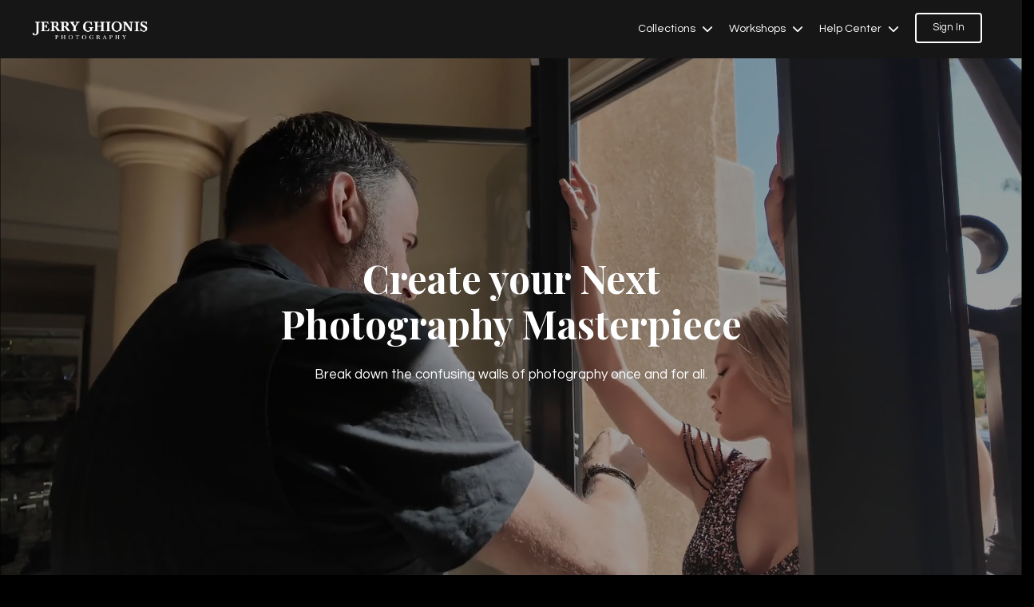

--- FILE ---
content_type: text/html; charset=utf-8
request_url: https://www.jerryghionis.com/?fbclid=IwAR2U9fd4kESt7NOQQqYMyLA6kkJ2dfGw65xPCC4pILPqFOkNkuzeDGzkN7Q
body_size: 10289
content:
<!doctype html>
<html lang="en">
  <head>
    
              <meta name="csrf-param" content="authenticity_token">
              <meta name="csrf-token" content="jm77BT+UwAtrYjFNV8RgYCRhOZlKODP5oNhyS4+J4dfkWgt6+V9E5eXfl2GD0FK+WGdJAv70M0oeJVXD4sk0sA==">
            
    <title>
      
        Jerry Ghionis Photography
      
    </title>
    <meta charset="utf-8" />
    <meta http-equiv="x-ua-compatible" content="ie=edge, chrome=1">
    <meta name="viewport" content="width=device-width, initial-scale=1, shrink-to-fit=no">
    
      <meta name="description" content="Learn the Art of Portrait Photography" />
    
    <meta property="og:type" content="website">
<meta property="og:url" content="https://www.jerryghionis.com">
<meta name="twitter:card" content="summary_large_image">

<meta property="og:title" content="Jerry Ghionis Photography">
<meta name="twitter:title" content="Jerry Ghionis Photography">


<meta property="og:description" content="Learn the Art of Portrait Photography">
<meta name="twitter:description" content="Learn the Art of Portrait Photography">


    
      <link href="https://kajabi-storefronts-production.kajabi-cdn.com/kajabi-storefronts-production/file-uploads/themes/2153546058/settings_images/60467a0-08eb-4c60-3180-4c5fef851be8_favicon.png?v=2" rel="shortcut icon" />
    
    <link rel="canonical" href="https://www.jerryghionis.com" />

    <!-- Google Fonts ====================================================== -->
    
      <link href="//fonts.googleapis.com/css?family=Questrial:400,700,900|Playfair+Display:400,700,400italic,700italic" rel="stylesheet" type="text/css">
    

    <!-- Kajabi CSS ======================================================== -->
    <link rel="stylesheet" media="screen" href="https://kajabi-app-assets.kajabi-cdn.com/assets/core-0d125629e028a5a14579c81397830a1acd5cf5a9f3ec2d0de19efb9b0795fb03.css" />

    

    <link rel="stylesheet" href="https://use.fontawesome.com/releases/v5.15.2/css/all.css" crossorigin="anonymous">
    

    <link rel="stylesheet" media="screen" href="https://kajabi-storefronts-production.kajabi-cdn.com/kajabi-storefronts-production/themes/2163367436/assets/styles.css?1761758683140703" />

    <!-- Customer CSS ====================================================== -->
    <link rel="stylesheet" media="screen" href="https://kajabi-storefronts-production.kajabi-cdn.com/kajabi-storefronts-production/themes/2163367436/assets/overrides.css?1761758683140703" />
    <style>
  /* Custom CSS Added Via Theme Settings */
  /* CSS Overrides go here */
</style>
    <script async src="https://mkbs.media/global/timer-1.js"></script>
     

    <!-- Kajabi Editor Only CSS ============================================ -->
    

    <!-- Header hook ======================================================= -->
    <script type="text/javascript">
  var Kajabi = Kajabi || {};
</script>
<script type="text/javascript">
  Kajabi.currentSiteUser = {
    "id" : "-1",
    "type" : "Guest",
    "contactId" : "",
  };
</script>
<script type="text/javascript">
  Kajabi.theme = {
    activeThemeName: "encore-simply-1758044482-1760560910-1761678211",
    previewThemeId: null,
    editor: false
  };
</script>
<meta name="turbo-prefetch" content="false">
<!-- Google Tag Manager -->
<script>(function(w,d,s,l,i){w[l]=w[l]||[];w[l].push({'gtm.start':
new Date().getTime(),event:'gtm.js'});var f=d.getElementsByTagName(s)[0],
j=d.createElement(s),dl=l!='dataLayer'?'&l='+l:'';j.async=true;j.src=
'https://www.googletagmanager.com/gtm.js?id='+i+dl;f.parentNode.insertBefore(j,f);
})(window,document,'script','dataLayer','GTM-KX9NFB8');</script>
<!-- End Google Tag Manager --><script async src="https://www.googletagmanager.com/gtag/js?id=G-L0MT12KZY3"></script>
<script>
  window.dataLayer = window.dataLayer || [];
  function gtag(){dataLayer.push(arguments);}
  gtag('js', new Date());
  gtag('config', 'G-L0MT12KZY3');
</script>
<style type="text/css">
  #editor-overlay {
    display: none;
    border-color: #2E91FC;
    position: absolute;
    background-color: rgba(46,145,252,0.05);
    border-style: dashed;
    border-width: 3px;
    border-radius: 3px;
    pointer-events: none;
    cursor: pointer;
    z-index: 10000000000;
  }
  .editor-overlay-button {
    color: white;
    background: #2E91FC;
    border-radius: 2px;
    font-size: 13px;
    margin-inline-start: -24px;
    margin-block-start: -12px;
    padding-block: 3px;
    padding-inline: 10px;
    text-transform:uppercase;
    font-weight:bold;
    letter-spacing:1.5px;

    left: 50%;
    top: 50%;
    position: absolute;
  }
</style>
<script src="https://kajabi-app-assets.kajabi-cdn.com/vite/assets/track_analytics-999259ad.js" crossorigin="anonymous" type="module"></script><link rel="modulepreload" href="https://kajabi-app-assets.kajabi-cdn.com/vite/assets/stimulus-576c66eb.js" as="script" crossorigin="anonymous">
<link rel="modulepreload" href="https://kajabi-app-assets.kajabi-cdn.com/vite/assets/track_product_analytics-9c66ca0a.js" as="script" crossorigin="anonymous">
<link rel="modulepreload" href="https://kajabi-app-assets.kajabi-cdn.com/vite/assets/stimulus-e54d982b.js" as="script" crossorigin="anonymous">
<link rel="modulepreload" href="https://kajabi-app-assets.kajabi-cdn.com/vite/assets/trackProductAnalytics-3d5f89d8.js" as="script" crossorigin="anonymous">      <script type="text/javascript">
        if (typeof (window.rudderanalytics) === "undefined") {
          !function(){"use strict";window.RudderSnippetVersion="3.0.3";var sdkBaseUrl="https://cdn.rudderlabs.com/v3"
          ;var sdkName="rsa.min.js";var asyncScript=true;window.rudderAnalyticsBuildType="legacy",window.rudderanalytics=[]
          ;var e=["setDefaultInstanceKey","load","ready","page","track","identify","alias","group","reset","setAnonymousId","startSession","endSession","consent"]
          ;for(var n=0;n<e.length;n++){var t=e[n];window.rudderanalytics[t]=function(e){return function(){
          window.rudderanalytics.push([e].concat(Array.prototype.slice.call(arguments)))}}(t)}try{
          new Function('return import("")'),window.rudderAnalyticsBuildType="modern"}catch(a){}
          if(window.rudderAnalyticsMount=function(){
          "undefined"==typeof globalThis&&(Object.defineProperty(Object.prototype,"__globalThis_magic__",{get:function get(){
          return this},configurable:true}),__globalThis_magic__.globalThis=__globalThis_magic__,
          delete Object.prototype.__globalThis_magic__);var e=document.createElement("script")
          ;e.src="".concat(sdkBaseUrl,"/").concat(window.rudderAnalyticsBuildType,"/").concat(sdkName),e.async=asyncScript,
          document.head?document.head.appendChild(e):document.body.appendChild(e)
          },"undefined"==typeof Promise||"undefined"==typeof globalThis){var d=document.createElement("script")
          ;d.src="https://polyfill-fastly.io/v3/polyfill.min.js?version=3.111.0&features=Symbol%2CPromise&callback=rudderAnalyticsMount",
          d.async=asyncScript,document.head?document.head.appendChild(d):document.body.appendChild(d)}else{
          window.rudderAnalyticsMount()}window.rudderanalytics.load("2apYBMHHHWpiGqicceKmzPebApa","https://kajabiaarnyhwq.dataplane.rudderstack.com",{})}();
        }
      </script>
      <script type="text/javascript">
        if (typeof (window.rudderanalytics) !== "undefined") {
          rudderanalytics.page({"account_id":"2148710337","site_id":"2148747459"});
        }
      </script>
      <script type="text/javascript">
        if (typeof (window.rudderanalytics) !== "undefined") {
          (function () {
            function AnalyticsClickHandler (event) {
              const targetEl = event.target.closest('a') || event.target.closest('button');
              if (targetEl) {
                rudderanalytics.track('Site Link Clicked', Object.assign(
                  {"account_id":"2148710337","site_id":"2148747459"},
                  {
                    link_text: targetEl.textContent.trim(),
                    link_href: targetEl.href,
                    tag_name: targetEl.tagName,
                  }
                ));
              }
            };
            document.addEventListener('click', AnalyticsClickHandler);
          })();
        }
      </script>
<script>
!function(f,b,e,v,n,t,s){if(f.fbq)return;n=f.fbq=function(){n.callMethod?
n.callMethod.apply(n,arguments):n.queue.push(arguments)};if(!f._fbq)f._fbq=n;
n.push=n;n.loaded=!0;n.version='2.0';n.agent='plkajabi';n.queue=[];t=b.createElement(e);t.async=!0;
t.src=v;s=b.getElementsByTagName(e)[0];s.parentNode.insertBefore(t,s)}(window,
                                                                      document,'script','https://connect.facebook.net/en_US/fbevents.js');


fbq('init', '1004917256512840', {"ct":"","country":null,"em":"","fn":"","ln":"","pn":"","zp":""});
fbq('track', "PageView");</script>
<noscript><img height="1" width="1" style="display:none"
src="https://www.facebook.com/tr?id=1004917256512840&ev=PageView&noscript=1"
/></noscript>
<meta name='site_locale' content='en'><style type="text/css">
  /* Font Awesome 4 */
  .fa.fa-twitter{
    font-family:sans-serif;
  }
  .fa.fa-twitter::before{
    content:"𝕏";
    font-size:1.2em;
  }

  /* Font Awesome 5 */
  .fab.fa-twitter{
    font-family:sans-serif;
  }
  .fab.fa-twitter::before{
    content:"𝕏";
    font-size:1.2em;
  }
</style>
<link rel="stylesheet" href="https://cdn.jsdelivr.net/npm/@kajabi-ui/styles@1.0.4/dist/kajabi_products/kajabi_products.css" />
<script type="module" src="https://cdn.jsdelivr.net/npm/@pine-ds/core@3.14.0/dist/pine-core/pine-core.esm.js"></script>
<script nomodule src="https://cdn.jsdelivr.net/npm/@pine-ds/core@3.14.0/dist/pine-core/index.esm.js"></script>


  </head>
  <style>
  body {
    
      
        background-color: #000000;
      
    
  }
</style>
  <body id="encore-theme" class="background-dark">
    

    <div id="section-header" data-section-id="header">

<style>
  /* Default Header Styles */
  .header {
    
      background-color: #161616;
    
    font-size: 14px;
  }
  .header a,
  .header a.link-list__link,
  .header a.link-list__link:hover,
  .header a.social-icons__icon,
  .header .user__login a,
  .header .dropdown__item a,
  .header .dropdown__trigger:hover {
    color: #ffffff;
  }
  .header .dropdown__trigger {
    color: #ffffff !important;
  }
  /* Mobile Header Styles */
  @media (max-width: 767px) {
    .header {
      
      font-size: 14px;
    }
    
    .header .hamburger__slices .hamburger__slice {
      
        background-color: #ffffff;
      
    }
    
      .header a.link-list__link, .dropdown__item a, .header__content--mobile {
        text-align: right;
      }
    
    .header--overlay .header__content--mobile  {
      padding-bottom: 20px;
    }
  }
  /* Sticky Styles */
  
    .header.header--fixed {
      background-color: #161616;
      
        background-color: ;
      
      
        background-color: ;
      
    }
    
    
    .header.header--fixed .hamburger__slice {
      
        background-color: ;
      
    }
  
</style>

<div class="hidden">
  
    
  
    
  
    
  
    
  
    
  
  
  
  
</div>

<header class="header header--static sticky   background-dark header--close-on-scroll" kjb-settings-id="sections_header_settings_background_color">
  <div class="hello-bars">
    
      
    
      
    
      
    
      
    
      
    
  </div>
  
    <div class="header__wrap">
      <div class="header__content header__content--desktop background-dark">
        <div class="container header__container media justify-content-center">
          
            
                <style>
@media (min-width: 768px) {
  #block-1555988494486 {
    text-align: left;
  }
} 
</style>

<div id="block-1555988494486" class="header__block header__block--logo header__block--show header__switch-content stretch" kjb-settings-id="sections_header_blocks_1555988494486_settings_stretch">
  <style>
  #block-1555988494486 {
    line-height: 1;
  }
  #block-1555988494486 .logo__image {
    display: block;
    width: 145px;
  }
  #block-1555988494486 .logo__text {
    color: ;
  }
</style>

<a class="logo" href="/">
  
    
      <img class="logo__image" src="https://kajabi-storefronts-production.kajabi-cdn.com/kajabi-storefronts-production/file-uploads/themes/2163367436/settings_images/513b2db-f812-7d12-1e74-48df8af804_3886eaad-2c0a-4d63-a418-50609d1e46f0.webp" kjb-settings-id="sections_header_blocks_1555988494486_settings_logo" alt="" />
    
  
</a>
</div>
              
          
            
                <style>
@media (min-width: 768px) {
  #block-1758045172793 {
    text-align: left;
  }
} 
</style>

<div id="block-1758045172793" class="header__block header__switch-content header__block--dropdown " kjb-settings-id="sections_header_blocks_1758045172793_settings_stretch">
  <style>
  /* Dropdown menu colors for desktop */
  @media (min-width: 768px) {
    #block-1758045172793 .dropdown__menu {
      background-color: #FFFFFF;
    }
    #block-1758045172793 .dropdown__item a {
      color: #595959;
    }
  }
  /* Mobile menu text alignment */
  @media (max-width: 767px) {
    #block-1758045172793 .dropdown__item a {
      text-align: right;
    }
  }
</style>

<div class="dropdown" kjb-settings-id="sections_header_blocks_1758045172793_settings_trigger">
  <a class="dropdown__trigger">
    Collections
    
      <i class="dropdown__icon fa fa-chevron-down"></i>
    
  </a>
  <div class="dropdown__menu dropdown__menu--text-left ">
    
      <span class="dropdown__item"><a href="https://www.jerryghionis.com/portraitbundle" >Complete Pack</a></span>
    
      <span class="dropdown__item"><a href="https://www.jerryghionis.com/store-collections#section-1758059616355" >Portraits</a></span>
    
      <span class="dropdown__item"><a href="https://www.jerryghionis.com/store-collections#section-1672418852821" >Weddings</a></span>
    
  </div>
</div>
</div>
              
          
            
                <style>
@media (min-width: 768px) {
  #block-1758045641412 {
    text-align: left;
  }
} 
</style>

<div id="block-1758045641412" class="header__block header__switch-content header__block--dropdown " kjb-settings-id="sections_header_blocks_1758045641412_settings_stretch">
  <style>
  /* Dropdown menu colors for desktop */
  @media (min-width: 768px) {
    #block-1758045641412 .dropdown__menu {
      background-color: #FFFFFF;
    }
    #block-1758045641412 .dropdown__item a {
      color: #595959;
    }
  }
  /* Mobile menu text alignment */
  @media (max-width: 767px) {
    #block-1758045641412 .dropdown__item a {
      text-align: right;
    }
  }
</style>

<div class="dropdown" kjb-settings-id="sections_header_blocks_1758045641412_settings_trigger">
  <a class="dropdown__trigger">
    Workshops
    
      <i class="dropdown__icon fa fa-chevron-down"></i>
    
  </a>
  <div class="dropdown__menu dropdown__menu--text-left ">
    
      <span class="dropdown__item"><a href="https://www.jerryghionis.com/five-steps" >Webinar Registration</a></span>
    
  </div>
</div>
</div>
              
          
            
                <style>
@media (min-width: 768px) {
  #block-1758045073798 {
    text-align: left;
  }
} 
</style>

<div id="block-1758045073798" class="header__block header__switch-content header__block--dropdown " kjb-settings-id="sections_header_blocks_1758045073798_settings_stretch">
  <style>
  /* Dropdown menu colors for desktop */
  @media (min-width: 768px) {
    #block-1758045073798 .dropdown__menu {
      background-color: #FFFFFF;
    }
    #block-1758045073798 .dropdown__item a {
      color: #595959;
    }
  }
  /* Mobile menu text alignment */
  @media (max-width: 767px) {
    #block-1758045073798 .dropdown__item a {
      text-align: right;
    }
  }
</style>

<div class="dropdown" kjb-settings-id="sections_header_blocks_1758045073798_settings_trigger">
  <a class="dropdown__trigger">
    Help Center
    
      <i class="dropdown__icon fa fa-chevron-down"></i>
    
  </a>
  <div class="dropdown__menu dropdown__menu--text-left ">
    
      <span class="dropdown__item"><a href="https://www.jerryghionis.com/faq" >Support</a></span>
    
  </div>
</div>
</div>
              
          
            
                <style>
@media (min-width: 768px) {
  #block-1758045286408 {
    text-align: left;
  }
} 
</style>

<div id="block-1758045286408" class="header__block header__switch-content header__block--cta " kjb-settings-id="sections_header_blocks_1758045286408_settings_stretch">
  






<style>
  #block-1758045286408 .btn,
  [data-slick-id="1758045286408"] .block .btn {
    color: #ffffff;
    border-color: #ffffff;
    border-radius: 4px;
    background-color: #ffffff;
  }
  #block-1758045286408 .btn--outline,
  [data-slick-id="1758045286408"] .block .btn--outline {
    background: transparent;
    color: #ffffff;
  }
</style>

<a class="btn btn--outline btn--small btn--auto" href="https://www.jerryghionis.com/login"   kjb-settings-id="sections_header_blocks_1758045286408_settings_btn_background_color" role="button">
  
    Sign In
  
</a>
</div>
              
          
          
            <div class="hamburger hidden--desktop" kjb-settings-id="sections_header_settings_hamburger_color">
              <div class="hamburger__slices">
                <div class="hamburger__slice hamburger--slice-1"></div>
                <div class="hamburger__slice hamburger--slice-2"></div>
                <div class="hamburger__slice hamburger--slice-3"></div>
                <div class="hamburger__slice hamburger--slice-4"></div>
              </div>
            </div>
          
        </div>
      </div>
      <div class="header__content header__content--mobile">
        <div class="header__switch-content header__spacer"></div>
      </div>
    </div>
  
</header>

</div>
    <main>
      <div data-content-for-index data-dynamic-sections="index"><div id="section-1687784045236" data-section-id="1687784045236"><style>
  
  #section-1687784045236 .section__overlay {
    position: absolute;
    width: 100%;
    height: 100%;
    left: 0;
    top: 0;
    background-color: rgba(0, 0, 0, 0.38);
  }
  #section-1687784045236 .sizer {
    padding-top: 200px;
    padding-bottom: 200px;
  }
  #section-1687784045236 .container {
    max-width: calc(1260px + 0px + 0px);
    padding-right: 0px;
    padding-left: 0px;
    
  }
  #section-1687784045236 .row {
    
  }
  #section-1687784045236 .container--full {
    width: 100%;
    max-width: calc(100% + 0px + 0px);
  }
  @media (min-width: 768px) {
    
    #section-1687784045236 .sizer {
      padding-top: 200px;
      padding-bottom: 200px;
    }
    #section-1687784045236 .container {
      max-width: calc(1260px + 40px + 40px);
      padding-right: 40px;
      padding-left: 40px;
    }
    #section-1687784045236 .container--full {
      max-width: calc(100% + 40px + 40px);
    }
  }
  
  
</style>

<section kjb-settings-id="sections_1687784045236_settings_background_color"
  class="section
  
  
   background-dark "
  data-reveal-event=""
  data-reveal-offset=""
  data-reveal-units="seconds">
  <div class="sizer sizer--full">
    
      


<div id="wistia_1687784045236_f5bxm4q1gf" class="backgroundVideo" data-src="f5bxm4q1gf" data-img="https://kajabi-storefronts-production.kajabi-cdn.com/kajabi-storefronts-production/file-uploads/themes/2153995361/settings_images/a28d3a-23f-0568-6485-424775bb0b6_black.jpg"></div>
    
    <div class="section__overlay"></div>
    <div class="container ">
      <div class="row align-items-center justify-content-center">
        
          




<style>
  /* flush setting */
  
  
  /* margin settings */
  #block-1687784045236_0, [data-slick-id="1687784045236_0"] {
    margin-top: 0px;
    margin-right: 0px;
    margin-bottom: 0px;
    margin-left: 0px;
  }
  #block-1687784045236_0 .block, [data-slick-id="1687784045236_0"] .block {
    /* border settings */
    border: 4px none black;
    border-radius: 4px;
    

    /* background color */
    
    /* default padding for mobile */
    
    
    
    /* mobile padding overrides */
    
    
      padding-top: 0px;
    
    
      padding-right: 30px;
    
    
      padding-bottom: 0px;
    
    
      padding-left: 30px;
    
  }

  @media (min-width: 768px) {
    /* desktop margin settings */
    #block-1687784045236_0, [data-slick-id="1687784045236_0"] {
      margin-top: 0px;
      margin-right: 0px;
      margin-bottom: 0px;
      margin-left: 0px;
    }
    #block-1687784045236_0 .block, [data-slick-id="1687784045236_0"] .block {
      /* default padding for desktop  */
      
      
      /* desktop padding overrides */
      
      
      
        padding-right: 20px;
      
      
      
        padding-left: 20px;
      
    }
  }
  /* mobile text align */
  @media (max-width: 767px) {
    #block-1687784045236_0, [data-slick-id="1687784045236_0"] {
      text-align: center;
    }
  }
</style>


  <div class="block-break"></div>

<div
  id="block-1687784045236_0"
  class="
  block-type--text
  text-center
  col-9
  
  
  
    
  
  
  "
  
  data-reveal-event=""
  data-reveal-offset=""
  data-reveal-units="seconds"
  
    kjb-settings-id="sections_1687784045236_blocks_1687784045236_0_settings_width"
    >
  <div class="block
    box-shadow-none
    "
    
      data-aos="none"
      data-aos-delay="0"
      data-aos-duration="0"
    
    >
    
    <style>
  
  #block-1577982541036_0 .btn {
    margin-top: 1rem;
  }
</style>

<h1 style="padding: 15px 0 15px 0;"><span style="color: #ffffff;">Create your Next<br /> Photography Masterpiece</span></h1>
<h5>Break down the confusing walls of photography once and for all.</h5>

  </div>
</div>

  <div class="block-break"></div>

        
      </div>
    </div>
  </div>
</section>
</div><div id="section-1758047660579" data-section-id="1758047660579"><style>
  
  #section-1758047660579 .section__overlay {
    position: absolute;
    width: 100%;
    height: 100%;
    left: 0;
    top: 0;
    background-color: #ffffff;
  }
  #section-1758047660579 .sizer {
    padding-top: 5px;
    padding-bottom: 5px;
  }
  #section-1758047660579 .container {
    max-width: calc(1260px + 0px + 0px);
    padding-right: 0px;
    padding-left: 0px;
    
      padding-left: 0 !important;
      padding-right: 0 !important;
    
  }
  #section-1758047660579 .row {
    
      margin: 0 !important
    
  }
  #section-1758047660579 .container--full {
    width: 100%;
    max-width: calc(100% + 0px + 0px);
  }
  @media (min-width: 768px) {
    
    #section-1758047660579 .sizer {
      padding-top: 80px;
      padding-bottom: 80px;
    }
    #section-1758047660579 .container {
      max-width: calc(1260px + 40px + 40px);
      padding-right: 40px;
      padding-left: 40px;
    }
    #section-1758047660579 .container--full {
      max-width: calc(100% + 40px + 40px);
    }
  }
  
  
</style>

<section kjb-settings-id="sections_1758047660579_settings_background_color"
  class="section
  
  
   background-light "
  data-reveal-event=""
  data-reveal-offset=""
  data-reveal-units="seconds">
  <div class="sizer ">
    
    <div class="section__overlay"></div>
    <div class="container container--full">
      <div class="row align-items-center justify-content-center">
        
          




<style>
  /* flush setting */
  
    #block-1758047660579_0, [data-slick-id="1758047660579_0"] { padding: 0; }
  
  
  /* margin settings */
  #block-1758047660579_0, [data-slick-id="1758047660579_0"] {
    margin-top: 0px;
    margin-right: 0px;
    margin-bottom: 0px;
    margin-left: 0px;
  }
  #block-1758047660579_0 .block, [data-slick-id="1758047660579_0"] .block {
    /* border settings */
    border: 4px  black;
    border-radius: 0px;
    

    /* background color */
    
    /* default padding for mobile */
    
    
      padding: 20px;
    
    
      
    
    /* mobile padding overrides */
    
      padding: 0;
    
    
      padding-top: 60px;
    
    
      padding-right: 20px;
    
    
      padding-bottom: 0px;
    
    
      padding-left: 20px;
    
  }

  @media (min-width: 768px) {
    /* desktop margin settings */
    #block-1758047660579_0, [data-slick-id="1758047660579_0"] {
      margin-top: 0px;
      margin-right: 0px;
      margin-bottom: 0px;
      margin-left: 0px;
    }
    #block-1758047660579_0 .block, [data-slick-id="1758047660579_0"] .block {
      /* default padding for desktop  */
      
      
        
      
      /* desktop padding overrides */
      
        padding: 0;
      
      
        padding-top: 0px;
      
      
        padding-right: 60px;
      
      
        padding-bottom: 0px;
      
      
        padding-left: 60px;
      
    }
  }
  /* mobile text align */
  @media (max-width: 767px) {
    #block-1758047660579_0, [data-slick-id="1758047660579_0"] {
      text-align: ;
    }
  }
</style>


<div
  id="block-1758047660579_0"
  class="
  block-type--image
  text-
  col-12
  
  
  
    
  
  
  "
  
  data-reveal-event=""
  data-reveal-offset=""
  data-reveal-units="seconds"
  
    kjb-settings-id="sections_1758047660579_blocks_1758047660579_0_settings_width"
    >
  <div class="block
    box-shadow-
    "
    
      data-aos="none"
      data-aos-delay="0"
      data-aos-duration="0"
    
    >
    
    <style>
  #block-1758047660579_0 .block,
  [data-slick-id="1758047660579_0"] .block {
    display: flex;
    justify-content: center;
  }
  #block-1758047660579_0 .image,
  [data-slick-id="1758047660579_0"] .image {
    width: 100%;
    overflow: hidden;
    
    border-radius: 4px;
    
  }
  #block-1758047660579_0 .image__image,
  [data-slick-id="1758047660579_0"] .image__image {
    width: 100%;
    
  }
  #block-1758047660579_0 .image__overlay,
  [data-slick-id="1758047660579_0"] .image__overlay {
    
      opacity: 0;
    
    background-color: #fff;
    border-radius: 4px;
    
  }
  
  #block-1758047660579_0 .image__overlay-text,
  [data-slick-id="1758047660579_0"] .image__overlay-text {
    color:  !important;
  }
  @media (min-width: 768px) {
    #block-1758047660579_0 .block,
    [data-slick-id="1758047660579_0"] .block {
        display: flex;
        justify-content: center;
    }
    #block-1758047660579_0 .image__overlay,
    [data-slick-id="1758047660579_0"] .image__overlay {
      
        opacity: 0;
      
    }
    #block-1758047660579_0 .image__overlay:hover {
      opacity: 1;
    }
  }
  
    @media (max-width: 767px) {
      #block-1758047660579_0 {
        -webkit-box-ordinal-group: 0;
        -ms-flex-order: -1;
        order: -1;
      }
    }
  
</style>

<div class="image">
  
    
        <img class="image__image" src="https://kajabi-storefronts-production.kajabi-cdn.com/kajabi-storefronts-production/file-uploads/themes/2163367436/settings_images/4fa4066-b37c-b612-bbc-20cf8eee4a2c_composite-all-packs-page.webp" kjb-settings-id="sections_1758047660579_blocks_1758047660579_0_settings_image" alt="" />
    
    
  
</div>
  </div>
</div>

        
          




<style>
  /* flush setting */
  
    #block-1758047760424, [data-slick-id="1758047760424"] { padding: 0; }
  
  
  /* margin settings */
  #block-1758047760424, [data-slick-id="1758047760424"] {
    margin-top: 0px;
    margin-right: 0px;
    margin-bottom: 0px;
    margin-left: 0px;
  }
  #block-1758047760424 .block, [data-slick-id="1758047760424"] .block {
    /* border settings */
    border: 4px  black;
    border-radius: 4px;
    

    /* background color */
    
    /* default padding for mobile */
    
    
      padding: 20px;
    
    
      
        padding: 20px;
      
    
    /* mobile padding overrides */
    
    
      padding-top: 0px;
    
    
      padding-right: 30px;
    
    
      padding-bottom: 0px;
    
    
      padding-left: 30px;
    
  }

  @media (min-width: 768px) {
    /* desktop margin settings */
    #block-1758047760424, [data-slick-id="1758047760424"] {
      margin-top: 0px;
      margin-right: 0px;
      margin-bottom: 0px;
      margin-left: 0px;
    }
    #block-1758047760424 .block, [data-slick-id="1758047760424"] .block {
      /* default padding for desktop  */
      
      
        
          padding: 30px;
        
      
      /* desktop padding overrides */
      
      
        padding-top: 0px;
      
      
        padding-right: 0px;
      
      
        padding-bottom: 0px;
      
      
        padding-left: 0px;
      
    }
  }
  /* mobile text align */
  @media (max-width: 767px) {
    #block-1758047760424, [data-slick-id="1758047760424"] {
      text-align: center;
    }
  }
</style>


<div
  id="block-1758047760424"
  class="
  block-type--text
  text-center
  col-6
  
  
  
    
  
  
  "
  
  data-reveal-event=""
  data-reveal-offset=""
  data-reveal-units="seconds"
  
    kjb-settings-id="sections_1758047660579_blocks_1758047760424_settings_width"
    >
  <div class="block
    box-shadow-
    "
    
      data-aos="none"
      data-aos-delay="0"
      data-aos-duration="0"
    
    >
    
    <style>
  
  #block-1577982541036_0 .btn {
    margin-top: 1rem;
  }
</style>

<h2>Create your Best Portraits Yet</h2>
<p>With the Portrait Photography Complete Pack, you can you unlock your creativity and create images that truly move people.</p>

  </div>
</div>

        
          




<style>
  /* flush setting */
  
    #block-1761217823917, [data-slick-id="1761217823917"] { padding: 0; }
  
  
  /* margin settings */
  #block-1761217823917, [data-slick-id="1761217823917"] {
    margin-top: 0px;
    margin-right: 0px;
    margin-bottom: 70px;
    margin-left: 0px;
  }
  #block-1761217823917 .block, [data-slick-id="1761217823917"] .block {
    /* border settings */
    border: 4px  black;
    border-radius: 4px;
    

    /* background color */
    
    /* default padding for mobile */
    
    
      padding: 20px;
    
    
      
        padding: 20px;
      
    
    /* mobile padding overrides */
    
    
      padding-top: 0px;
    
    
      padding-right: 0px;
    
    
      padding-bottom: 0px;
    
    
      padding-left: 0px;
    
  }

  @media (min-width: 768px) {
    /* desktop margin settings */
    #block-1761217823917, [data-slick-id="1761217823917"] {
      margin-top: 0px;
      margin-right: 0px;
      margin-bottom: 20px;
      margin-left: 0px;
    }
    #block-1761217823917 .block, [data-slick-id="1761217823917"] .block {
      /* default padding for desktop  */
      
      
        
          padding: 30px;
        
      
      /* desktop padding overrides */
      
      
        padding-top: 0px;
      
      
        padding-right: 0px;
      
      
        padding-bottom: 0px;
      
      
        padding-left: 0px;
      
    }
  }
  /* mobile text align */
  @media (max-width: 767px) {
    #block-1761217823917, [data-slick-id="1761217823917"] {
      text-align: center;
    }
  }
</style>


  <div class="block-break"></div>

<div
  id="block-1761217823917"
  class="
  block-type--cta
  text-center
  col-4
  
  
  
    
  
  
  "
  
  data-reveal-event=""
  data-reveal-offset=""
  data-reveal-units="seconds"
  
    kjb-settings-id="sections_1758047660579_blocks_1761217823917_settings_width"
    >
  <div class="block
    box-shadow-
    "
    
      data-aos="none"
      data-aos-delay="0"
      data-aos-duration="0"
    
    >
    
    






<style>
  #block-1761217823917 .btn,
  [data-slick-id="1761217823917"] .block .btn {
    color: #ffffff;
    border-color: #ea1e58;
    border-radius: 4px;
    background-color: #ea1e58;
  }
  #block-1761217823917 .btn--outline,
  [data-slick-id="1761217823917"] .block .btn--outline {
    background: transparent;
    color: #ea1e58;
  }
</style>

<a class="btn btn--solid btn--medium btn--auto" href="https://www.jerryghionis.com/portraitbundle"   kjb-settings-id="sections_1758047660579_blocks_1761217823917_settings_btn_background_color" role="button">
  
    Transform your Photography
  
</a>
  </div>
</div>

  <div class="block-break"></div>

        
      </div>
    </div>
  </div>
</section>
</div><div id="section-1713801458106" data-section-id="1713801458106"></div><div id="section-1736771973873" data-section-id="1736771973873"></div><div id="section-1650369672896" data-section-id="1650369672896"></div><div id="section-1686759535795" data-section-id="1686759535795"></div><div id="section-1672418852821" data-section-id="1672418852821"></div><div id="section-1758051035691" data-section-id="1758051035691"><style>
  
    #section-1758051035691 {
      background-image: url(https://kajabi-storefronts-production.kajabi-cdn.com/kajabi-storefronts-production/file-uploads/themes/2163367436/settings_images/2cb3dbd-34-d3f0-1a60-e5358afb7c_banner.jpg);
      background-position: center;
    }
  
  #section-1758051035691 .section__overlay {
    position: absolute;
    width: 100%;
    height: 100%;
    left: 0;
    top: 0;
    background-color: rgba(0, 0, 0, 0);
  }
  #section-1758051035691 .sizer {
    padding-top: 80px;
    padding-bottom: 80px;
  }
  #section-1758051035691 .container {
    max-width: calc(1260px + 0px + 0px);
    padding-right: 0px;
    padding-left: 0px;
    
  }
  #section-1758051035691 .row {
    
  }
  #section-1758051035691 .container--full {
    width: 100%;
    max-width: calc(100% + 0px + 0px);
  }
  @media (min-width: 768px) {
    
      #section-1758051035691 {
        
      }
    
    #section-1758051035691 .sizer {
      padding-top: 180px;
      padding-bottom: 180px;
    }
    #section-1758051035691 .container {
      max-width: calc(1260px + 0px + 40px);
      padding-right: 0px;
      padding-left: 40px;
    }
    #section-1758051035691 .container--full {
      max-width: calc(100% + 0px + 40px);
    }
  }
  
  
</style>

<section kjb-settings-id="sections_1758051035691_settings_background_color"
  class="section
  
  
   background-dark "
  data-reveal-event=""
  data-reveal-offset=""
  data-reveal-units="seconds">
  <div class="sizer ">
    
    <div class="section__overlay"></div>
    <div class="container ">
      <div class="row align-items-end justify-content-left">
        
          




<style>
  /* flush setting */
  
    #block-1758051035691_0, [data-slick-id="1758051035691_0"] { padding: 0; }
  
  
  /* margin settings */
  #block-1758051035691_0, [data-slick-id="1758051035691_0"] {
    margin-top: 0px;
    margin-right: 0px;
    margin-bottom: 0px;
    margin-left: 0px;
  }
  #block-1758051035691_0 .block, [data-slick-id="1758051035691_0"] .block {
    /* border settings */
    border: 4px none black;
    border-radius: 4px;
    

    /* background color */
    
    /* default padding for mobile */
    
    
    
    /* mobile padding overrides */
    
    
      padding-top: 0px;
    
    
      padding-right: 30px;
    
    
      padding-bottom: 0px;
    
    
      padding-left: 30px;
    
  }

  @media (min-width: 768px) {
    /* desktop margin settings */
    #block-1758051035691_0, [data-slick-id="1758051035691_0"] {
      margin-top: 0px;
      margin-right: 0px;
      margin-bottom: 0px;
      margin-left: 0px;
    }
    #block-1758051035691_0 .block, [data-slick-id="1758051035691_0"] .block {
      /* default padding for desktop  */
      
      
      /* desktop padding overrides */
      
      
      
        padding-right: 20px;
      
      
      
        padding-left: 20px;
      
    }
  }
  /* mobile text align */
  @media (max-width: 767px) {
    #block-1758051035691_0, [data-slick-id="1758051035691_0"] {
      text-align: center;
    }
  }
</style>


  <div class="block-break"></div>

<div
  id="block-1758051035691_0"
  class="
  block-type--text
  text-center
  col-6
  
  
  
    
  
  
  "
  
  data-reveal-event=""
  data-reveal-offset=""
  data-reveal-units="seconds"
  
    kjb-settings-id="sections_1758051035691_blocks_1758051035691_0_settings_width"
    >
  <div class="block
    box-shadow-none
    "
    
      data-aos="none"
      data-aos-delay="0"
      data-aos-duration="0"
    
    >
    
    <style>
  
  #block-1577982541036_0 .btn {
    margin-top: 1rem;
  }
</style>

<h1 style="margin-bottom: 15px;">Master Your Craft</h1>
<h6>JOIN OVER 400,000 STUDENTS</h6>

  </div>
</div>

  <div class="block-break"></div>

        
          




<style>
  /* flush setting */
  
  
  /* margin settings */
  #block-1758051035691_1, [data-slick-id="1758051035691_1"] {
    margin-top: 0px;
    margin-right: 0px;
    margin-bottom: 0px;
    margin-left: 0px;
  }
  #block-1758051035691_1 .block, [data-slick-id="1758051035691_1"] .block {
    /* border settings */
    border: 4px  black;
    border-radius: 4px;
    

    /* background color */
    
    /* default padding for mobile */
    
    
      padding: 20px;
    
    
      
        padding: 20px;
      
    
    /* mobile padding overrides */
    
    
      padding-top: 0px;
    
    
      padding-right: 0px;
    
    
      padding-bottom: 0px;
    
    
      padding-left: 0px;
    
  }

  @media (min-width: 768px) {
    /* desktop margin settings */
    #block-1758051035691_1, [data-slick-id="1758051035691_1"] {
      margin-top: 0px;
      margin-right: 0px;
      margin-bottom: 0px;
      margin-left: 0px;
    }
    #block-1758051035691_1 .block, [data-slick-id="1758051035691_1"] .block {
      /* default padding for desktop  */
      
      
        
          padding: 30px;
        
      
      /* desktop padding overrides */
      
      
        padding-top: 0px;
      
      
        padding-right: 0px;
      
      
        padding-bottom: 0px;
      
      
        padding-left: 0px;
      
    }
  }
  /* mobile text align */
  @media (max-width: 767px) {
    #block-1758051035691_1, [data-slick-id="1758051035691_1"] {
      text-align: center;
    }
  }
</style>


<div
  id="block-1758051035691_1"
  class="
  block-type--cta
  text-center
  col-6
  
  
  
    
  
  
  "
  
  data-reveal-event=""
  data-reveal-offset=""
  data-reveal-units="seconds"
  
    kjb-settings-id="sections_1758051035691_blocks_1758051035691_1_settings_width"
    >
  <div class="block
    box-shadow-
    "
    
      data-aos="none"
      data-aos-delay="0"
      data-aos-duration="0"
    
    >
    
    






<style>
  #block-1758051035691_1 .btn,
  [data-slick-id="1758051035691_1"] .block .btn {
    color: #161616;
    border-color: #ffffff;
    border-radius: 0px;
    background-color: #ffffff;
  }
  #block-1758051035691_1 .btn--outline,
  [data-slick-id="1758051035691_1"] .block .btn--outline {
    background: transparent;
    color: #ffffff;
  }
</style>

<a class="btn btn--solid btn--medium btn--auto" href="/store-collections"   kjb-settings-id="sections_1758051035691_blocks_1758051035691_1_settings_btn_background_color" role="button">
  
    Browse Collections
  
</a>
  </div>
</div>

        
      </div>
    </div>
  </div>
</section>
</div><div id="section-1758051501680" data-section-id="1758051501680"><style>
  
  #section-1758051501680 .section__overlay {
    position: absolute;
    width: 100%;
    height: 100%;
    left: 0;
    top: 0;
    background-color: #ffffff;
  }
  #section-1758051501680 .sizer {
    padding-top: 30px;
    padding-bottom: 70px;
  }
  #section-1758051501680 .container {
    max-width: calc(1260px + 15px + 15px);
    padding-right: 15px;
    padding-left: 15px;
    
  }
  #section-1758051501680 .row {
    
  }
  #section-1758051501680 .container--full {
    width: 100%;
    max-width: calc(100% + 15px + 15px);
  }
  @media (min-width: 768px) {
    
    #section-1758051501680 .sizer {
      padding-top: 80px;
      padding-bottom: 80px;
    }
    #section-1758051501680 .container {
      max-width: calc(1260px + 60px + 60px);
      padding-right: 60px;
      padding-left: 60px;
    }
    #section-1758051501680 .container--full {
      max-width: calc(100% + 60px + 60px);
    }
  }
  
    #section-1758051501680 .row {
      -webkit-box-align: stretch !important;
      -ms-flex-align: stretch !important;
      align-items: stretch !important;
    }
  
  
</style>

<section kjb-settings-id="sections_1758051501680_settings_background_color"
  class="section
  
  
   background-light "
  data-reveal-event=""
  data-reveal-offset=""
  data-reveal-units="seconds">
  <div class="sizer ">
    
    <div class="section__overlay"></div>
    <div class="container ">
      <div class="row align-items-center justify-content-center">
        
          




<style>
  /* flush setting */
  
  
  /* margin settings */
  #block-1758051501680_3, [data-slick-id="1758051501680_3"] {
    margin-top: 0px;
    margin-right: 0px;
    margin-bottom: 0px;
    margin-left: 0px;
  }
  #block-1758051501680_3 .block, [data-slick-id="1758051501680_3"] .block {
    /* border settings */
    border: 4px none black;
    border-radius: 4px;
    

    /* background color */
    
      background-color: #ffffff;
    
    /* default padding for mobile */
    
      padding: 20px;
    
    
    
    /* mobile padding overrides */
    
      padding: 0;
    
    
    
      padding-right: 0px;
    
    
    
      padding-left: 0px;
    
  }

  @media (min-width: 768px) {
    /* desktop margin settings */
    #block-1758051501680_3, [data-slick-id="1758051501680_3"] {
      margin-top: 0px;
      margin-right: 0px;
      margin-bottom: 0px;
      margin-left: 0px;
    }
    #block-1758051501680_3 .block, [data-slick-id="1758051501680_3"] .block {
      /* default padding for desktop  */
      
        padding: 30px;
      
      
      /* desktop padding overrides */
      
        padding: 0;
      
      
      
      
      
    }
  }
  /* mobile text align */
  @media (max-width: 767px) {
    #block-1758051501680_3, [data-slick-id="1758051501680_3"] {
      text-align: center;
    }
  }
</style>


<div
  id="block-1758051501680_3"
  class="
  block-type--card
  text-center
  col-3
  
  
  
    
  
  
  "
  
  data-reveal-event=""
  data-reveal-offset=""
  data-reveal-units="seconds"
  
    kjb-settings-id="sections_1758051501680_blocks_1758051501680_3_settings_width"
    >
  <div class="block
    box-shadow-none
     background-light"
    
      data-aos="none"
      data-aos-delay="0"
      data-aos-duration="0"
    
    >
    
    






<style>
  #block-1758051501680_3 .btn {
    border-color: #ea1e58;
    border-radius: 0px;
    background: #ea1e58;
    color: #ffffff;
  }
  #block-1758051501680_3 .btn--outline {
    background: transparent;
    color: #ea1e58;
  }
  #block-1758051501680_3 .card__footer {
    color: 
  }
</style>

<div class="card">
  
    <a href="https://www.jerryghionis.com/portraitbundle"  target="_blank" rel="noopener" >
  
  <img class="card__image" src="https://kajabi-storefronts-production.kajabi-cdn.com/kajabi-storefronts-production/file-uploads/themes/2163367436/settings_images/c627e0-0603-0e50-3f81-22408b7af0_007ae75-6330-f681-a52a-218240ec8e0_pack.webp" alt="" />
  
    </a>
  
  <div class="card__body">
    
      <div class="card__text">
        <h6>Complete Pack</h6>
      </div>
    
    
    
  </div>
</div>
  </div>
</div>

        
          




<style>
  /* flush setting */
  
  
  /* margin settings */
  #block-1758051501680_6, [data-slick-id="1758051501680_6"] {
    margin-top: 0px;
    margin-right: 0px;
    margin-bottom: 0px;
    margin-left: 0px;
  }
  #block-1758051501680_6 .block, [data-slick-id="1758051501680_6"] .block {
    /* border settings */
    border: 4px none black;
    border-radius: 4px;
    

    /* background color */
    
      background-color: #ffffff;
    
    /* default padding for mobile */
    
      padding: 20px;
    
    
    
    /* mobile padding overrides */
    
      padding: 0;
    
    
    
      padding-right: 0px;
    
    
    
      padding-left: 0px;
    
  }

  @media (min-width: 768px) {
    /* desktop margin settings */
    #block-1758051501680_6, [data-slick-id="1758051501680_6"] {
      margin-top: 0px;
      margin-right: 0px;
      margin-bottom: 0px;
      margin-left: 0px;
    }
    #block-1758051501680_6 .block, [data-slick-id="1758051501680_6"] .block {
      /* default padding for desktop  */
      
        padding: 30px;
      
      
      /* desktop padding overrides */
      
        padding: 0;
      
      
      
      
      
    }
  }
  /* mobile text align */
  @media (max-width: 767px) {
    #block-1758051501680_6, [data-slick-id="1758051501680_6"] {
      text-align: center;
    }
  }
</style>


<div
  id="block-1758051501680_6"
  class="
  block-type--card
  text-center
  col-3
  
  
  
    
  
  
  "
  
  data-reveal-event=""
  data-reveal-offset=""
  data-reveal-units="seconds"
  
    kjb-settings-id="sections_1758051501680_blocks_1758051501680_6_settings_width"
    >
  <div class="block
    box-shadow-none
     background-light"
    
      data-aos="none"
      data-aos-delay="0"
      data-aos-duration="0"
    
    >
    
    






<style>
  #block-1758051501680_6 .btn {
    border-color: #ea1e58;
    border-radius: 0px;
    background: #ea1e58;
    color: #ffffff;
  }
  #block-1758051501680_6 .btn--outline {
    background: transparent;
    color: #ea1e58;
  }
  #block-1758051501680_6 .card__footer {
    color: 
  }
</style>

<div class="card">
  
    <a href="https://www.jerryghionis.com/portrait-photography-masterclass"  target="_blank" rel="noopener" >
  
  <img class="card__image" src="https://kajabi-storefronts-production.kajabi-cdn.com/kajabi-storefronts-production/file-uploads/themes/2163367436/settings_images/dd426b5-34c8-4a88-b537-61dc71664b65_305f5b-c6fb-5c60-20e3-27e0fd264bc6_portrait-photography.webp" alt="" />
  
    </a>
  
  <div class="card__body">
    
      <div class="card__text">
        <h6>Portraits</h6>
      </div>
    
    
    
  </div>
</div>
  </div>
</div>

        
          




<style>
  /* flush setting */
  
  
  /* margin settings */
  #block-1758051501680_2, [data-slick-id="1758051501680_2"] {
    margin-top: 0px;
    margin-right: 0px;
    margin-bottom: 0px;
    margin-left: 0px;
  }
  #block-1758051501680_2 .block, [data-slick-id="1758051501680_2"] .block {
    /* border settings */
    border: 4px none black;
    border-radius: 4px;
    

    /* background color */
    
      background-color: #ffffff;
    
    /* default padding for mobile */
    
      padding: 20px;
    
    
    
    /* mobile padding overrides */
    
      padding: 0;
    
    
    
      padding-right: 0px;
    
    
    
      padding-left: 0px;
    
  }

  @media (min-width: 768px) {
    /* desktop margin settings */
    #block-1758051501680_2, [data-slick-id="1758051501680_2"] {
      margin-top: 0px;
      margin-right: 0px;
      margin-bottom: 0px;
      margin-left: 0px;
    }
    #block-1758051501680_2 .block, [data-slick-id="1758051501680_2"] .block {
      /* default padding for desktop  */
      
        padding: 30px;
      
      
      /* desktop padding overrides */
      
        padding: 0;
      
      
      
      
      
    }
  }
  /* mobile text align */
  @media (max-width: 767px) {
    #block-1758051501680_2, [data-slick-id="1758051501680_2"] {
      text-align: center;
    }
  }
</style>


<div
  id="block-1758051501680_2"
  class="
  block-type--card
  text-center
  col-3
  
  
  
    
  
  
  "
  
  data-reveal-event=""
  data-reveal-offset=""
  data-reveal-units="seconds"
  
    kjb-settings-id="sections_1758051501680_blocks_1758051501680_2_settings_width"
    >
  <div class="block
    box-shadow-none
     background-light"
    
      data-aos="none"
      data-aos-delay="0"
      data-aos-duration="0"
    
    >
    
    






<style>
  #block-1758051501680_2 .btn {
    border-color: #ea1e58;
    border-radius: 0px;
    background: #ea1e58;
    color: #ffffff;
  }
  #block-1758051501680_2 .btn--outline {
    background: transparent;
    color: #ea1e58;
  }
  #block-1758051501680_2 .card__footer {
    color: 
  }
</style>

<div class="card">
  
    <a href="https://www.jerryghionis.com/portable-lights-masterclass"  target="_blank" rel="noopener" >
  
  <img class="card__image" src="https://kajabi-storefronts-production.kajabi-cdn.com/kajabi-storefronts-production/file-uploads/themes/2163367436/settings_images/217204-c704-81e-48e-76cb0213ccc_01-products.webp" alt="" />
  
    </a>
  
  <div class="card__body">
    
      <div class="card__text">
        <h6>Portable Lights</h6>
      </div>
    
    
    
  </div>
</div>
  </div>
</div>

        
          




<style>
  /* flush setting */
  
  
  /* margin settings */
  #block-1758051501680_5, [data-slick-id="1758051501680_5"] {
    margin-top: 0px;
    margin-right: 0px;
    margin-bottom: 0px;
    margin-left: 0px;
  }
  #block-1758051501680_5 .block, [data-slick-id="1758051501680_5"] .block {
    /* border settings */
    border: 4px none black;
    border-radius: 4px;
    

    /* background color */
    
      background-color: #ffffff;
    
    /* default padding for mobile */
    
      padding: 20px;
    
    
    
    /* mobile padding overrides */
    
      padding: 0;
    
    
    
      padding-right: 0px;
    
    
    
      padding-left: 0px;
    
  }

  @media (min-width: 768px) {
    /* desktop margin settings */
    #block-1758051501680_5, [data-slick-id="1758051501680_5"] {
      margin-top: 0px;
      margin-right: 0px;
      margin-bottom: 0px;
      margin-left: 0px;
    }
    #block-1758051501680_5 .block, [data-slick-id="1758051501680_5"] .block {
      /* default padding for desktop  */
      
        padding: 30px;
      
      
      /* desktop padding overrides */
      
        padding: 0;
      
      
      
      
      
    }
  }
  /* mobile text align */
  @media (max-width: 767px) {
    #block-1758051501680_5, [data-slick-id="1758051501680_5"] {
      text-align: center;
    }
  }
</style>


<div
  id="block-1758051501680_5"
  class="
  block-type--card
  text-center
  col-3
  
  
  
    
  
  
  "
  
  data-reveal-event=""
  data-reveal-offset=""
  data-reveal-units="seconds"
  
    kjb-settings-id="sections_1758051501680_blocks_1758051501680_5_settings_width"
    >
  <div class="block
    box-shadow-none
     background-light"
    
      data-aos="none"
      data-aos-delay="0"
      data-aos-duration="0"
    
    >
    
    






<style>
  #block-1758051501680_5 .btn {
    border-color: #ea1e58;
    border-radius: 0px;
    background: #ea1e58;
    color: #ffffff;
  }
  #block-1758051501680_5 .btn--outline {
    background: transparent;
    color: #ea1e58;
  }
  #block-1758051501680_5 .card__footer {
    color: 
  }
</style>

<div class="card">
  
    <a href="https://www.jerryghionis.com/photography-anywhere-small-spaces"  target="_blank" rel="noopener" >
  
  <img class="card__image" src="https://kajabi-storefronts-production.kajabi-cdn.com/kajabi-storefronts-production/file-uploads/themes/2163367436/settings_images/ea6a8e-2df5-82e4-a6b2-efde68aab204_02-products.webp" alt="" />
  
    </a>
  
  <div class="card__body">
    
      <div class="card__text">
        <h6>Small Spaces</h6>
      </div>
    
    
    
  </div>
</div>
  </div>
</div>

        
          




<style>
  /* flush setting */
  
  
  /* margin settings */
  #block-1758051501680_4, [data-slick-id="1758051501680_4"] {
    margin-top: 0px;
    margin-right: 0px;
    margin-bottom: 0px;
    margin-left: 0px;
  }
  #block-1758051501680_4 .block, [data-slick-id="1758051501680_4"] .block {
    /* border settings */
    border: 4px none black;
    border-radius: 4px;
    

    /* background color */
    
      background-color: #ffffff;
    
    /* default padding for mobile */
    
      padding: 20px;
    
    
    
    /* mobile padding overrides */
    
      padding: 0;
    
    
    
      padding-right: 0px;
    
    
    
      padding-left: 0px;
    
  }

  @media (min-width: 768px) {
    /* desktop margin settings */
    #block-1758051501680_4, [data-slick-id="1758051501680_4"] {
      margin-top: 0px;
      margin-right: 0px;
      margin-bottom: 0px;
      margin-left: 0px;
    }
    #block-1758051501680_4 .block, [data-slick-id="1758051501680_4"] .block {
      /* default padding for desktop  */
      
        padding: 30px;
      
      
      /* desktop padding overrides */
      
        padding: 0;
      
      
      
      
      
    }
  }
  /* mobile text align */
  @media (max-width: 767px) {
    #block-1758051501680_4, [data-slick-id="1758051501680_4"] {
      text-align: center;
    }
  }
</style>


<div
  id="block-1758051501680_4"
  class="
  block-type--card
  text-center
  col-3
  
  
  
    
  
  
  "
  
  data-reveal-event=""
  data-reveal-offset=""
  data-reveal-units="seconds"
  
    kjb-settings-id="sections_1758051501680_blocks_1758051501680_4_settings_width"
    >
  <div class="block
    box-shadow-none
     background-light"
    
      data-aos="none"
      data-aos-delay="0"
      data-aos-duration="0"
    
    >
    
    






<style>
  #block-1758051501680_4 .btn {
    border-color: #ea1e58;
    border-radius: 0px;
    background: #ea1e58;
    color: #ffffff;
  }
  #block-1758051501680_4 .btn--outline {
    background: transparent;
    color: #ea1e58;
  }
  #block-1758051501680_4 .card__footer {
    color: 
  }
</style>

<div class="card">
  
    <a href="https://www.jerryghionis.com/photography-anywhere-home-studio"  target="_blank" rel="noopener" >
  
  <img class="card__image" src="https://kajabi-storefronts-production.kajabi-cdn.com/kajabi-storefronts-production/file-uploads/themes/2163367436/settings_images/7078ce8-e58c-86ac-43b-f12d4f0f0cbc_03-products.webp" alt="" />
  
    </a>
  
  <div class="card__body">
    
      <div class="card__text">
        <h6>Home Studio</h6>
      </div>
    
    
    
  </div>
</div>
  </div>
</div>

        
          




<style>
  /* flush setting */
  
  
  /* margin settings */
  #block-1758051501680_7, [data-slick-id="1758051501680_7"] {
    margin-top: 0px;
    margin-right: 0px;
    margin-bottom: 0px;
    margin-left: 0px;
  }
  #block-1758051501680_7 .block, [data-slick-id="1758051501680_7"] .block {
    /* border settings */
    border: 4px none black;
    border-radius: 4px;
    

    /* background color */
    
      background-color: #ffffff;
    
    /* default padding for mobile */
    
      padding: 20px;
    
    
    
    /* mobile padding overrides */
    
      padding: 0;
    
    
    
      padding-right: 0px;
    
    
    
      padding-left: 0px;
    
  }

  @media (min-width: 768px) {
    /* desktop margin settings */
    #block-1758051501680_7, [data-slick-id="1758051501680_7"] {
      margin-top: 0px;
      margin-right: 0px;
      margin-bottom: 0px;
      margin-left: 0px;
    }
    #block-1758051501680_7 .block, [data-slick-id="1758051501680_7"] .block {
      /* default padding for desktop  */
      
        padding: 30px;
      
      
      /* desktop padding overrides */
      
        padding: 0;
      
      
      
      
      
    }
  }
  /* mobile text align */
  @media (max-width: 767px) {
    #block-1758051501680_7, [data-slick-id="1758051501680_7"] {
      text-align: center;
    }
  }
</style>


<div
  id="block-1758051501680_7"
  class="
  block-type--card
  text-center
  col-3
  
  
  
    
  
  
  "
  
  data-reveal-event=""
  data-reveal-offset=""
  data-reveal-units="seconds"
  
    kjb-settings-id="sections_1758051501680_blocks_1758051501680_7_settings_width"
    >
  <div class="block
    box-shadow-none
     background-light"
    
      data-aos="none"
      data-aos-delay="0"
      data-aos-duration="0"
    
    >
    
    






<style>
  #block-1758051501680_7 .btn {
    border-color: #ea1e58;
    border-radius: 0px;
    background: #ea1e58;
    color: #ffffff;
  }
  #block-1758051501680_7 .btn--outline {
    background: transparent;
    color: #ea1e58;
  }
  #block-1758051501680_7 .card__footer {
    color: 
  }
</style>

<div class="card">
  
    <a href="https://www.jerryghionis.com/wedding-album-masterclass-sale"  target="_blank" rel="noopener" >
  
  <img class="card__image" src="https://kajabi-storefronts-production.kajabi-cdn.com/kajabi-storefronts-production/file-uploads/themes/2163367436/settings_images/a254384-7c42-4f35-d6b3-020b6b2504f_abe8673-e34-3b5-13bd-62146765eab_wedding-album.webp" alt="" />
  
    </a>
  
  <div class="card__body">
    
      <div class="card__text">
        <h6>Weddings</h6>
      </div>
    
    
    
  </div>
</div>
  </div>
</div>

        
          




<style>
  /* flush setting */
  
  
  /* margin settings */
  #block-1758051501680_8, [data-slick-id="1758051501680_8"] {
    margin-top: 0px;
    margin-right: 0px;
    margin-bottom: 0px;
    margin-left: 0px;
  }
  #block-1758051501680_8 .block, [data-slick-id="1758051501680_8"] .block {
    /* border settings */
    border: 4px none black;
    border-radius: 4px;
    

    /* background color */
    
      background-color: #ffffff;
    
    /* default padding for mobile */
    
      padding: 20px;
    
    
    
    /* mobile padding overrides */
    
      padding: 0;
    
    
    
      padding-right: 0px;
    
    
    
      padding-left: 0px;
    
  }

  @media (min-width: 768px) {
    /* desktop margin settings */
    #block-1758051501680_8, [data-slick-id="1758051501680_8"] {
      margin-top: 0px;
      margin-right: 0px;
      margin-bottom: 0px;
      margin-left: 0px;
    }
    #block-1758051501680_8 .block, [data-slick-id="1758051501680_8"] .block {
      /* default padding for desktop  */
      
        padding: 30px;
      
      
      /* desktop padding overrides */
      
        padding: 0;
      
      
      
      
      
    }
  }
  /* mobile text align */
  @media (max-width: 767px) {
    #block-1758051501680_8, [data-slick-id="1758051501680_8"] {
      text-align: center;
    }
  }
</style>


<div
  id="block-1758051501680_8"
  class="
  block-type--card
  text-center
  col-3
  
  
  
    
  
  
  "
  
  data-reveal-event=""
  data-reveal-offset=""
  data-reveal-units="seconds"
  
    kjb-settings-id="sections_1758051501680_blocks_1758051501680_8_settings_width"
    >
  <div class="block
    box-shadow-none
     background-light"
    
      data-aos="none"
      data-aos-delay="0"
      data-aos-duration="0"
    
    >
    
    






<style>
  #block-1758051501680_8 .btn {
    border-color: #ea1e58;
    border-radius: 0px;
    background: #ea1e58;
    color: #ffffff;
  }
  #block-1758051501680_8 .btn--outline {
    background: transparent;
    color: #ea1e58;
  }
  #block-1758051501680_8 .card__footer {
    color: 
  }
</style>

<div class="card">
  
    <a href="https://www.jerryghionis.com/how-to-wow-sale"  target="_blank" rel="noopener" >
  
  <img class="card__image" src="https://kajabi-storefronts-production.kajabi-cdn.com/kajabi-storefronts-production/file-uploads/themes/2163367436/settings_images/64b73c5-215-ac8-cec-b3f47d8844_ab13662-cb63-6d8c-3d4c-f0347a4843a_wow.webp" alt="" />
  
    </a>
  
  <div class="card__body">
    
      <div class="card__text">
        <h6>How to Wow</h6>
      </div>
    
    
    
  </div>
</div>
  </div>
</div>

        
          




<style>
  /* flush setting */
  
  
  /* margin settings */
  #block-1758051501680_9, [data-slick-id="1758051501680_9"] {
    margin-top: 0px;
    margin-right: 0px;
    margin-bottom: 0px;
    margin-left: 0px;
  }
  #block-1758051501680_9 .block, [data-slick-id="1758051501680_9"] .block {
    /* border settings */
    border: 4px none black;
    border-radius: 4px;
    

    /* background color */
    
      background-color: #ffffff;
    
    /* default padding for mobile */
    
      padding: 20px;
    
    
    
    /* mobile padding overrides */
    
      padding: 0;
    
    
    
      padding-right: 0px;
    
    
    
      padding-left: 0px;
    
  }

  @media (min-width: 768px) {
    /* desktop margin settings */
    #block-1758051501680_9, [data-slick-id="1758051501680_9"] {
      margin-top: 0px;
      margin-right: 0px;
      margin-bottom: 0px;
      margin-left: 0px;
    }
    #block-1758051501680_9 .block, [data-slick-id="1758051501680_9"] .block {
      /* default padding for desktop  */
      
        padding: 30px;
      
      
      /* desktop padding overrides */
      
        padding: 0;
      
      
      
      
      
    }
  }
  /* mobile text align */
  @media (max-width: 767px) {
    #block-1758051501680_9, [data-slick-id="1758051501680_9"] {
      text-align: center;
    }
  }
</style>


<div
  id="block-1758051501680_9"
  class="
  block-type--card
  text-center
  col-3
  
  
  
    
  
  
  "
  
  data-reveal-event=""
  data-reveal-offset=""
  data-reveal-units="seconds"
  
    kjb-settings-id="sections_1758051501680_blocks_1758051501680_9_settings_width"
    >
  <div class="block
    box-shadow-none
     background-light"
    
      data-aos="none"
      data-aos-delay="0"
      data-aos-duration="0"
    
    >
    
    






<style>
  #block-1758051501680_9 .btn {
    border-color: #ea1e58;
    border-radius: 0px;
    background: #ea1e58;
    color: #ffffff;
  }
  #block-1758051501680_9 .btn--outline {
    background: transparent;
    color: #ea1e58;
  }
  #block-1758051501680_9 .card__footer {
    color: 
  }
</style>

<div class="card">
  
    <a href="https://www.jerryghionis.com/magic-with-any-light-sale"  target="_blank" rel="noopener" >
  
  <img class="card__image" src="https://kajabi-storefronts-production.kajabi-cdn.com/kajabi-storefronts-production/file-uploads/themes/2163367436/settings_images/518bd01-881b-72d6-8555-d1a0771e240d_88144-a2c-a358-7b5-eb1d801173b2_magic.webp" alt="" />
  
    </a>
  
  <div class="card__body">
    
      <div class="card__text">
        <h6>Lighting</h6>
      </div>
    
    
    
  </div>
</div>
  </div>
</div>

        
          




<style>
  /* flush setting */
  
  
  /* margin settings */
  #block-1758051501680_10, [data-slick-id="1758051501680_10"] {
    margin-top: 0px;
    margin-right: 0px;
    margin-bottom: 0px;
    margin-left: 0px;
  }
  #block-1758051501680_10 .block, [data-slick-id="1758051501680_10"] .block {
    /* border settings */
    border: 4px  black;
    border-radius: 4px;
    

    /* background color */
    
    /* default padding for mobile */
    
    
      padding: 20px;
    
    
      
        padding: 20px;
      
    
    /* mobile padding overrides */
    
    
      padding-top: 0px;
    
    
      padding-right: 0px;
    
    
      padding-bottom: 0px;
    
    
      padding-left: 0px;
    
  }

  @media (min-width: 768px) {
    /* desktop margin settings */
    #block-1758051501680_10, [data-slick-id="1758051501680_10"] {
      margin-top: 0px;
      margin-right: 0px;
      margin-bottom: 0px;
      margin-left: 0px;
    }
    #block-1758051501680_10 .block, [data-slick-id="1758051501680_10"] .block {
      /* default padding for desktop  */
      
      
        
          padding: 30px;
        
      
      /* desktop padding overrides */
      
      
        padding-top: 0px;
      
      
        padding-right: 0px;
      
      
        padding-bottom: 0px;
      
      
        padding-left: 0px;
      
    }
  }
  /* mobile text align */
  @media (max-width: 767px) {
    #block-1758051501680_10, [data-slick-id="1758051501680_10"] {
      text-align: center;
    }
  }
</style>


  <div class="block-break"></div>

<div
  id="block-1758051501680_10"
  class="
  block-type--cta
  text-center
  col-12
  
  
  
    
  
  
  "
  
  data-reveal-event=""
  data-reveal-offset=""
  data-reveal-units="seconds"
  
    kjb-settings-id="sections_1758051501680_blocks_1758051501680_10_settings_width"
    >
  <div class="block
    box-shadow-
    "
    
      data-aos="none"
      data-aos-delay="0"
      data-aos-duration="0"
    
    >
    
    






<style>
  #block-1758051501680_10 .btn,
  [data-slick-id="1758051501680_10"] .block .btn {
    color: #161616;
    border-color: #161616;
    border-radius: 4px;
    background-color: #161616;
  }
  #block-1758051501680_10 .btn--outline,
  [data-slick-id="1758051501680_10"] .block .btn--outline {
    background: transparent;
    color: #161616;
  }
</style>

<a class="btn btn--outline btn--medium btn--auto" href="/store-collections"   kjb-settings-id="sections_1758051501680_blocks_1758051501680_10_settings_btn_background_color" role="button">
  
    View All
  
</a>
  </div>
</div>

  <div class="block-break"></div>

        
      </div>
    </div>
  </div>
</section>
</div><div id="section-1672423528853" data-section-id="1672423528853"></div><div id="section-1650371564980" data-section-id="1650371564980"></div><div id="section-1672420686578" data-section-id="1672420686578"></div><div id="section-1672421901026" data-section-id="1672421901026"></div><div id="section-1684769555354" data-section-id="1684769555354"></div><div id="section-1686493822370" data-section-id="1686493822370"></div><div id="section-1672942152250" data-section-id="1672942152250"></div><div id="section-1684793321570" data-section-id="1684793321570"></div><div id="section-1686842771169" data-section-id="1686842771169"><style>
  
  #section-1686842771169 .section__overlay {
    position: absolute;
    width: 100%;
    height: 100%;
    left: 0;
    top: 0;
    background-color: #000000;
  }
  #section-1686842771169 .sizer {
    padding-top: 0px;
    padding-bottom: 50px;
  }
  #section-1686842771169 .container {
    max-width: calc(1260px + 0px + 0px);
    padding-right: 0px;
    padding-left: 0px;
    
      padding-left: 0 !important;
      padding-right: 0 !important;
    
  }
  #section-1686842771169 .row {
    
      margin: 0 !important
    
  }
  #section-1686842771169 .container--full {
    width: 100%;
    max-width: calc(100% + 0px + 0px);
  }
  @media (min-width: 768px) {
    
    #section-1686842771169 .sizer {
      padding-top: 0px;
      padding-bottom: 0px;
    }
    #section-1686842771169 .container {
      max-width: calc(1260px + 0px + 0px);
      padding-right: 0px;
      padding-left: 0px;
    }
    #section-1686842771169 .container--full {
      max-width: calc(100% + 0px + 0px);
    }
  }
  
  
</style>

<section kjb-settings-id="sections_1686842771169_settings_background_color"
  class="section
  
  
   background-dark "
  data-reveal-event=""
  data-reveal-offset=""
  data-reveal-units="seconds">
  <div class="sizer ">
    
    <div class="section__overlay"></div>
    <div class="container container--full">
      <div class="row align-items-center justify-content-right">
        
          




<style>
  /* flush setting */
  
  
  /* margin settings */
  #block-1686842771169_0, [data-slick-id="1686842771169_0"] {
    margin-top: 0px;
    margin-right: 0px;
    margin-bottom: 0px;
    margin-left: 0px;
  }
  #block-1686842771169_0 .block, [data-slick-id="1686842771169_0"] .block {
    /* border settings */
    border: 4px none black;
    border-radius: 4px;
    

    /* background color */
    
    /* default padding for mobile */
    
    
    
    /* mobile padding overrides */
    
    
      padding-top: 50px;
    
    
      padding-right: 20px;
    
    
    
      padding-left: 20px;
    
  }

  @media (min-width: 768px) {
    /* desktop margin settings */
    #block-1686842771169_0, [data-slick-id="1686842771169_0"] {
      margin-top: 0px;
      margin-right: 0px;
      margin-bottom: 0px;
      margin-left: 0px;
    }
    #block-1686842771169_0 .block, [data-slick-id="1686842771169_0"] .block {
      /* default padding for desktop  */
      
      
      /* desktop padding overrides */
      
      
        padding-top: 80px;
      
      
        padding-right: 80px;
      
      
        padding-bottom: 80px;
      
      
        padding-left: 80px;
      
    }
  }
  /* mobile text align */
  @media (max-width: 767px) {
    #block-1686842771169_0, [data-slick-id="1686842771169_0"] {
      text-align: center;
    }
  }
</style>


<div
  id="block-1686842771169_0"
  class="
  block-type--text
  text-left
  col-5
  
  
  
    
  
  
  "
  
  data-reveal-event=""
  data-reveal-offset=""
  data-reveal-units="seconds"
  
    kjb-settings-id="sections_1686842771169_blocks_1686842771169_0_settings_width"
    >
  <div class="block
    box-shadow-none
    "
    
      data-aos="none"
      data-aos-delay="0"
      data-aos-duration="0"
    
    >
    
    <style>
  
  #block-1577982541036_0 .btn {
    margin-top: 1rem;
  }
</style>

<h2>Jerry Ghionis</h2>
<p>A Nikon Ambassador, Jerry is widely celebrated as being among the best wedding photographers in the world. He has emerged as one of the most influential wedding photographers of the 21st century. Learning from Jerry is akin to carrying the camera bags and learning from one of the masters.</p>

  </div>
</div>

        
          




<style>
  /* flush setting */
  
    #block-1686842771169_1, [data-slick-id="1686842771169_1"] { padding: 0; }
  
  
  /* margin settings */
  #block-1686842771169_1, [data-slick-id="1686842771169_1"] {
    margin-top: 0px;
    margin-right: 0px;
    margin-bottom: 0px;
    margin-left: 0px;
  }
  #block-1686842771169_1 .block, [data-slick-id="1686842771169_1"] .block {
    /* border settings */
    border: 0px none black;
    border-radius: 0px;
    

    /* background color */
    
    /* default padding for mobile */
    
    
    
    /* mobile padding overrides */
    
      padding: 0;
    
    
      padding-top: 0px;
    
    
      padding-right: 0px;
    
    
    
      padding-left: 0px;
    
  }

  @media (min-width: 768px) {
    /* desktop margin settings */
    #block-1686842771169_1, [data-slick-id="1686842771169_1"] {
      margin-top: 0px;
      margin-right: 0px;
      margin-bottom: 0px;
      margin-left: 0px;
    }
    #block-1686842771169_1 .block, [data-slick-id="1686842771169_1"] .block {
      /* default padding for desktop  */
      
      
      /* desktop padding overrides */
      
        padding: 0;
      
      
        padding-top: 0px;
      
      
      
        padding-bottom: 0px;
      
      
    }
  }
  /* mobile text align */
  @media (max-width: 767px) {
    #block-1686842771169_1, [data-slick-id="1686842771169_1"] {
      text-align: ;
    }
  }
</style>


<div
  id="block-1686842771169_1"
  class="
  block-type--image
  text-
  col-6
  
  
  
    
  
  
  "
  
  data-reveal-event=""
  data-reveal-offset=""
  data-reveal-units="seconds"
  
    kjb-settings-id="sections_1686842771169_blocks_1686842771169_1_settings_width"
    >
  <div class="block
    box-shadow-none
    "
    
      data-aos="none"
      data-aos-delay="0"
      data-aos-duration="0"
    
    >
    
    <style>
  #block-1686842771169_1 .block,
  [data-slick-id="1686842771169_1"] .block {
    display: flex;
    justify-content: center;
  }
  #block-1686842771169_1 .image,
  [data-slick-id="1686842771169_1"] .image {
    width: 100%;
    overflow: hidden;
    
    border-radius: 0px;
    
  }
  #block-1686842771169_1 .image__image,
  [data-slick-id="1686842771169_1"] .image__image {
    width: 100%;
    
  }
  #block-1686842771169_1 .image__overlay,
  [data-slick-id="1686842771169_1"] .image__overlay {
    
      opacity: 0;
    
    background-color: #fff;
    border-radius: 0px;
    
  }
  
  #block-1686842771169_1 .image__overlay-text,
  [data-slick-id="1686842771169_1"] .image__overlay-text {
    color:  !important;
  }
  @media (min-width: 768px) {
    #block-1686842771169_1 .block,
    [data-slick-id="1686842771169_1"] .block {
        display: flex;
        justify-content: center;
    }
    #block-1686842771169_1 .image__overlay,
    [data-slick-id="1686842771169_1"] .image__overlay {
      
        opacity: 0;
      
    }
    #block-1686842771169_1 .image__overlay:hover {
      opacity: 1;
    }
  }
  
    @media (max-width: 767px) {
      #block-1686842771169_1 {
        -webkit-box-ordinal-group: 0;
        -ms-flex-order: -1;
        order: -1;
      }
    }
  
</style>

<div class="image">
  
    
        <img class="image__image" src="https://kajabi-storefronts-production.kajabi-cdn.com/kajabi-storefronts-production/file-uploads/themes/2163367436/settings_images/6bbf02-efc-37fe-c7eb-c47c5edb8713_jerry.jpg" kjb-settings-id="sections_1686842771169_blocks_1686842771169_1_settings_image" alt="" />
    
    
  
</div>
  </div>
</div>

        
      </div>
    </div>
  </div>
</section>
</div><div id="section-1650990985658" data-section-id="1650990985658"></div><div id="section-1672419525797" data-section-id="1672419525797"></div><div id="section-1686496092806" data-section-id="1686496092806"></div><div id="section-1686842945952" data-section-id="1686842945952"></div></div>
    </main>
    <div id="section-footer" data-section-id="footer">
  <style>
    #section-footer {
      -webkit-box-flex: 1;
      -ms-flex-positive: 1;
      flex-grow: 1;
      display: -webkit-box;
      display: -ms-flexbox;
      display: flex;
    }
    .footer {
      -webkit-box-flex: 1;
      -ms-flex-positive: 1;
      flex-grow: 1;
    }
  </style>

<style>
  .footer {
    background-color: #000000;
  }
  .footer, .footer__block {
    font-size: 10px;
    color: #787878;
  }
  .footer .logo__text {
    color: ;
  }
  .footer .link-list__links {
    width: 100%;
  }
  .footer a.link-list__link {
    color: #787878;
  }
  .footer .link-list__link:hover {
    color: #787878;
  }
  .copyright {
    color: #787878;
  }
  @media (min-width: 768px) {
    .footer, .footer__block {
      font-size: 12px;
    }
  }
  .powered-by a {
    color:  !important;
  }
  
    .powered-by {
      text-align: center;
      padding-top: 0;
    }
  
</style>

<footer class="footer footer--stacked  background-dark  " kjb-settings-id="sections_footer_settings_background_color">
  <div class="footer__content">
    <div class="container footer__container media">
      
        
            <div id="block-1555988525205" class="footer__block ">
  <span class="copyright" kjb-settings-id="sections_footer_blocks_1555988525205_settings_copyright" role="presentation">
 Copyrights &copy; 2026 Jerry Ghionis
</span>
</div>
          
      
        
            




<style>
  /* flush setting */
  
  
  /* margin settings */
  #block-1602193175296, [data-slick-id="1602193175296"] {
    margin-top: 0px;
    margin-right: 0px;
    margin-bottom: 0px;
    margin-left: 0px;
  }
  #block-1602193175296 .block, [data-slick-id="1602193175296"] .block {
    /* border settings */
    border: 4px  black;
    border-radius: 4px;
    

    /* background color */
    
      background-color: ;
    
    /* default padding for mobile */
    
      padding: 20px;
    
    
      padding: 20px;
    
    
      
        padding: 20px;
      
    
    /* mobile padding overrides */
    
    
      padding-top: 0px;
    
    
      padding-right: 0px;
    
    
      padding-bottom: 0px;
    
    
      padding-left: 0px;
    
  }

  @media (min-width: 768px) {
    /* desktop margin settings */
    #block-1602193175296, [data-slick-id="1602193175296"] {
      margin-top: 0px;
      margin-right: 0px;
      margin-bottom: 0px;
      margin-left: 0px;
    }
    #block-1602193175296 .block, [data-slick-id="1602193175296"] .block {
      /* default padding for desktop  */
      
        padding: 30px;
      
      
        
          padding: 30px;
        
      
      /* desktop padding overrides */
      
      
        padding-top: 0px;
      
      
        padding-right: 0px;
      
      
        padding-bottom: 0px;
      
      
        padding-left: 0px;
      
    }
  }
  /* mobile text align */
  @media (max-width: 767px) {
    #block-1602193175296, [data-slick-id="1602193175296"] {
      text-align: center;
    }
  }
</style>


<div
  id="block-1602193175296"
  class="
  block-type--link_list
  text-center
  col-
  
  
  
  
  "
  
  data-reveal-event=""
  data-reveal-offset=""
  data-reveal-units=""
  
    kjb-settings-id="sections_footer_blocks_1602193175296_settings_width"
    >
  <div class="block
    box-shadow-
    "
    
      data-aos="-"
      data-aos-delay=""
      data-aos-duration=""
    
    >
    
    <style>
  #block-1602193175296 .link-list__title {
    color: ;
  }
  #block-1602193175296 .link-list__link {
    color: #666666;
  }
</style>



<div class="link-list link-list--row link-list--desktop-center link-list--mobile-center">
  
  <div class="link-list__links" kjb-settings-id="sections_footer_blocks_1602193175296_settings_menu">
    
      <a class="link-list__link" href="https://www.jerryghionis.com/faq" >Contact</a>
    
      <a class="link-list__link" href="https://www.jerryghionis.com/terms-of-use" >Terms</a>
    
      <a class="link-list__link" href="https://www.jerryghionis.com/privacy-policy" >Privacy</a>
    
  </div>
</div>
  </div>
</div>

          
      
    </div>
    
  </div>

</footer>

</div>
    <div id="section-exit_pop" data-section-id="exit_pop"><style>
  #exit-pop .modal__content {
    background: ;
  }
  
</style>






</div>
    <div id="section-two_step" data-section-id="two_step"><style>
  #two-step .modal__content {
    background: ;
  }
  
</style>

<div class="modal two-step" id="two-step" kjb-settings-id="sections_two_step_settings_two_step_edit">
  <div class="modal__content background-unrecognized">
    <div class="close-x">
      <div class="close-x__part"></div>
      <div class="close-x__part"></div>
    </div>
    <div class="modal__body row text- align-items-start justify-content-left">
      
         
              




<style>
  /* flush setting */
  
  
  /* margin settings */
  #block-1585757540189, [data-slick-id="1585757540189"] {
    margin-top: 0px;
    margin-right: 0px;
    margin-bottom: 0px;
    margin-left: 0px;
  }
  #block-1585757540189 .block, [data-slick-id="1585757540189"] .block {
    /* border settings */
    border: 4px none black;
    border-radius: 4px;
    

    /* background color */
    
    /* default padding for mobile */
    
    
    
    /* mobile padding overrides */
    
      padding: 0;
    
    
    
    
    
  }

  @media (min-width: 768px) {
    /* desktop margin settings */
    #block-1585757540189, [data-slick-id="1585757540189"] {
      margin-top: 0px;
      margin-right: 0px;
      margin-bottom: 0px;
      margin-left: 0px;
    }
    #block-1585757540189 .block, [data-slick-id="1585757540189"] .block {
      /* default padding for desktop  */
      
      
      /* desktop padding overrides */
      
        padding: 0;
      
      
      
      
      
    }
  }
  /* mobile text align */
  @media (max-width: 767px) {
    #block-1585757540189, [data-slick-id="1585757540189"] {
      text-align: ;
    }
  }
</style>


<div
  id="block-1585757540189"
  class="
  block-type--image
  text-
  col-12
  
  
  
  
  "
  
  data-reveal-event=""
  data-reveal-offset=""
  data-reveal-units=""
  
    kjb-settings-id="sections_two_step_blocks_1585757540189_settings_width"
    >
  <div class="block
    box-shadow-none
    "
    
      data-aos="-"
      data-aos-delay=""
      data-aos-duration=""
    
    >
    
    <style>
  #block-1585757540189 .block,
  [data-slick-id="1585757540189"] .block {
    display: flex;
    justify-content: flex-start;
  }
  #block-1585757540189 .image,
  [data-slick-id="1585757540189"] .image {
    width: 100%;
    overflow: hidden;
    
    border-radius: 4px;
    
  }
  #block-1585757540189 .image__image,
  [data-slick-id="1585757540189"] .image__image {
    width: 100%;
    
  }
  #block-1585757540189 .image__overlay,
  [data-slick-id="1585757540189"] .image__overlay {
    
      opacity: 0;
    
    background-color: #fff;
    border-radius: 4px;
    
  }
  
  #block-1585757540189 .image__overlay-text,
  [data-slick-id="1585757540189"] .image__overlay-text {
    color:  !important;
  }
  @media (min-width: 768px) {
    #block-1585757540189 .block,
    [data-slick-id="1585757540189"] .block {
        display: flex;
        justify-content: flex-start;
    }
    #block-1585757540189 .image__overlay,
    [data-slick-id="1585757540189"] .image__overlay {
      
        opacity: 0;
      
    }
    #block-1585757540189 .image__overlay:hover {
      opacity: 1;
    }
  }
  
</style>

<div class="image">
  
    
        <img class="image__image" src="https://kajabi-storefronts-production.kajabi-cdn.com/kajabi-storefronts-production/themes/2163367436/assets/placeholder.png?1761758683140703" kjb-settings-id="sections_two_step_blocks_1585757540189_settings_image" alt="" />
    
    
  
</div>
  </div>
</div>

            
      
         
              




<style>
  /* flush setting */
  
  
  /* margin settings */
  #block-1585757543890, [data-slick-id="1585757543890"] {
    margin-top: 0px;
    margin-right: 0px;
    margin-bottom: 0px;
    margin-left: 0px;
  }
  #block-1585757543890 .block, [data-slick-id="1585757543890"] .block {
    /* border settings */
    border: 4px none black;
    border-radius: 4px;
    

    /* background color */
    
    /* default padding for mobile */
    
    
    
    /* mobile padding overrides */
    
    
    
    
    
  }

  @media (min-width: 768px) {
    /* desktop margin settings */
    #block-1585757543890, [data-slick-id="1585757543890"] {
      margin-top: 0px;
      margin-right: 0px;
      margin-bottom: 0px;
      margin-left: 0px;
    }
    #block-1585757543890 .block, [data-slick-id="1585757543890"] .block {
      /* default padding for desktop  */
      
      
      /* desktop padding overrides */
      
      
      
      
      
    }
  }
  /* mobile text align */
  @media (max-width: 767px) {
    #block-1585757543890, [data-slick-id="1585757543890"] {
      text-align: center;
    }
  }
</style>


<div
  id="block-1585757543890"
  class="
  block-type--form
  text-center
  col-12
  
  
  
  
  "
  
  data-reveal-event=""
  data-reveal-offset=""
  data-reveal-units=""
  
    kjb-settings-id="sections_two_step_blocks_1585757543890_settings_width"
    >
  <div class="block
    box-shadow-none
    "
    
      data-aos="-"
      data-aos-delay=""
      data-aos-duration=""
    
    >
    
    








<style>
  #block-1585757543890 .form-btn {
    border-color: #ea1e58;
    border-radius: 0px;
    background: #ea1e58;
    color: #ffffff;
  }
  #block-1585757543890 .btn--outline {
    color: #ea1e58;
    background: transparent;
  }
  #block-1585757543890 .disclaimer-text {
    font-size: 16px;
    margin-top: 1.25rem;
    margin-bottom: 0;
    color: #888;
  }
</style>



<div class="form">
  <div kjb-settings-id="sections_two_step_blocks_1585757543890_settings_text"><h4>Join Our Free Trial</h4>
<p>Get started today before this once in a lifetime opportunity expires.</p></div>
  
    
  
</div>
  </div>
</div>

          
      
    </div>
  </div>
</div>



</div>
    <!-- Javascripts ======================================================= -->
<script charset='ISO-8859-1' src='https://fast.wistia.com/assets/external/E-v1.js'></script>
<script charset='ISO-8859-1' src='https://fast.wistia.com/labs/crop-fill/plugin.js'></script>
<script src="https://kajabi-app-assets.kajabi-cdn.com/assets/encore_core-9ce78559ea26ee857d48a83ffa8868fa1d6e0743c6da46efe11250e7119cfb8d.js"></script>
<script src="https://kajabi-storefronts-production.kajabi-cdn.com/kajabi-storefronts-production/themes/2163367436/assets/scripts.js?1761758683140703"></script>



<!-- Customer JS ======================================================= -->
<script src="https://kit.fontawesome.com/b6e42e8eea.js" crossorigin="anonymous"></script> 
<script>
  /* Custom JS Added Via Theme Settings */
  /* JS Overrides go here */
</script>
  </body>
</html>

--- FILE ---
content_type: text/css
request_url: https://kajabi-storefronts-production.kajabi-cdn.com/kajabi-storefronts-production/themes/2163367436/assets/overrides.css?1761758683140703
body_size: 4217
content:
/* Custom Styles */

html {
  scroll-behavior: smooth;
}


.click-for-sound-btn {display:none!important;}


 
body {
    font-size: 17px;
}
    
p, li{
    line-height: 1.6;
}      
 
 
    
h2{
    font-size:36px;
    padding-bottom:12px;
}
h3{
    font-size:24px;
  
    font-weight: bold;
    line-height: 1.5rem;
}
h5{
     font-family: "Questrial"!important;
    font-weight: 400;
    font-size:17px;
    line-height: 1.5rem;
 
}
h4{
    font-weight: 700;
    line-height: 1.4;
    margin-top: 0;
    margin-bottom: 1.4rem;
    font-size: 22px;
    font-family: "Questrial"!important;
 
    
} 
 
.card__text  h5{
     font-family: "Playfair Display"!important;
    font-weight: 700;
    font-size:15px;
    line-height: 1.2rem;
 
}
 
 h6{
     font-family: "Questrial"!important;
    font-weight: 400;
    font-size:15px;
    line-height: 1rem;
 
}
.card__text  h6{
   color:#666666!important;
 
}

 

@media (max-width: 768px){
body {
    font-size: 14px;
}
p, li{
    line-height: 1.6;
}    
h2{
    font-size:29px;
}
h3{
    font-size:24px;
}
h5{
font-size: 15px;
    line-height: 1.4;
}
h4{
    font-size:18px;
    
}
    
}
.p-listing{
    font-size:2.1rem;
    
}



span.su {
    vertical-align: super;
    font-size: 50%;
}
.btn {

   
    border-radius: 0px;
    letter-spacing: 0px;
    -webkit-box-shadow:none;
    box-shadow:none;
    font-weight: 400;
  
}
.btn--small {
    font-size: 90%;
    padding: 8px 20px;
}

 /*#section-1650369672896{margin-top:63px;}*/
 
 
#section-1658418263180{
position: fixed;
overflow: visible;
    z-index: 9999;
    top: 0;
    width: 100%;
        -webkit-box-shadow: 0 4px 20px 0 rgb(0 0 0 / 30%);
    box-shadow: 0 4px 20px 0 rgb(0 0 0 / 30%);
 

}

#section-1672418852821, 
#section-1758051501680,
#section-1686842945952{
    background-position: top center!important;
    background-repeat: no-repeat!important;
    background-attachment: scroll;
    background-size: cover!important;
    position: relative;
    display: block;
}



#section-1650371564980 .block, 
#section-1650371564980 .image,
#section-1650371564980 .block-type--image
 {
    overflow:visible!important;
    position:relative;
 
}
@media (min-width: 768px){

#block-1602193175296{
    padding-top:0px;
}

.container {

    max-width: 1640px;
}

#section-1686842945952 .container,
#section-1672418852821 .container,
#section-1758051501680 .container{
    max-width: 1680px!important;
    padding-right: 40px;
    padding-left: 40px;
}

#section-1686842945952 [class*="col-"],
#section-1672418852821 [class*="col-"],
#section-1758051501680 [class*="col-"]{
    padding: 5px;
}
}


p.stars {
  padding-bottom: 50px;
  position: relative;
  padding-top: 20px;
  font-size: 17px;
  line-height: 1.7; }

p.stars:first-child {
  margin-top: 80px; }

p.stars:before {
  content: '';
  width: 100%;
  height: 200px;
  top: -20px;
  left: 0%;
  display: block;
  position: absolute;
  background: url(https://s3.amazonaws.com/kajabi-storefronts-production/file-uploads/themes/2153836808/settings_images/0bddd32-452f-4a8a-b37d-741a6546a1e4_5-stars.png) no-repeat !important;
  background-position: center 0px !important;
  text-align: center;
  background-size: 150px !important; }
  
  


/*.section--1589291573701 .col-md-6:nth-child(even):before, */
/*.section--1589291573701 .col-md-3:nth-child(even):before, */
/*.section--1590596443166 .col-md-6:nth-child(even):before, */
/*.section--1590596443166 .col-md-3:nth-child(even):before*/

#section-1650371564980 .block-type--image:nth-child(2):before,
#section-1650371564980 .block-type--image:nth-child(6):before,
#section-1650371564980 .block-type--image:nth-child(10):before,
#section-1650371564980 .block-type--image:nth-child(14):before,
#section-1650371564980 .block-type--image:nth-child(18):before,
#section-1650371564980 .block-type--image:nth-child(22):before,
#section-1650371564980 .block-type--image:nth-child(26):before{
    content: "\f054";
    font: var(--fa-font-solid);
    position: absolute;
    font-size: 38px;
    color: #fff;
    top: calc(50% - 35px);
    right: -36px;
    z-index: 1000;
    width: 70px;
    height: 70px;
    padding: 10px 0px 10px 16px;
    border-radius: 50%;
    background: #161616;
    border: 6px solid #fff;
    display: block;
    box-shadow: 0 4px 20px 0 rgb(0 0 0 / 30%);
    
} 
 
@media (max-width: 767px){
    
#section-1650371564980 .block-type--image:nth-child(2):before,
#section-1650371564980 .block-type--image:nth-child(6):before,
#section-1650371564980 .block-type--image:nth-child(10):before,
#section-1650371564980 .block-type--image:nth-child(14):before,
#section-1650371564980 .block-type--image:nth-child(18):before,
#section-1650371564980 .block-type--image:nth-child(22):before,
#section-1650371564980 .block-type--image:nth-child(26):before{
      content: "\f054";
    font: var(--fa-font-solid);
    position: absolute;
    font-size: 29px;
    color: #fff;
    top: calc(100% - 27px);
    right: calc(50% - 27px);
    z-index: 1000;
    width: 54px;
    height: 54px;
    padding: 8px 0px 10px 13px;
    border-radius: 50%;
    background: #161616;
    border: 5px solid #fff;
    display: block;
    box-shadow: 0 4px 20px 0 rgb(0 0 0 / 30%);
    transform: rotate(90deg);
    
}     
    
  
    #section-1650371564980 .block-type--image:nth-child(2),
    #section-1650371564980 .block-type--image:nth-child(6),
    #section-1650371564980 .block-type--image:nth-child(10),
    #section-1650371564980 .block-type--image:nth-child(14),
    #section-1650371564980 .block-type--image:nth-child(18),
    #section-1650371564980 .block-type--image:nth-child(22),
    #section-1650371564980 .block-type--image:nth-child(26){
    
        margin-top:26px;
        
    }   
    



    
}


 
 
/*#block-1651234703385_1 .btn, [data-slick-id="1651234703385_1"] .block .btn{*/
/*    padding: 12px 24px !important;*/
/*    font-size: 100%;*/
/*} */

p.who-for{
    display:inline-block;
    background-color:#ffffff;
    padding:4px 6px;
    margin-right:6px;
    margin-bottom:6px;
    font-size:13px;
    border-radius:2px;
}

#admin_bar_iframe{display:none!important;}
h1, h2 {
    font-weight:700;
}


.shorten{
    padding-right:10%;
    padding-left:10%;
}


h6{font-size:14px;}

.footer__content {
    padding: 40px 0;
}

.logo{
    margin-top: 6px;
}
.dropdown {
    position: relative;
    display: inline-block;
    line-height: 1.8;
}
.dropdown__trigger{
    line-height: 40px;
}
.header__block--user {
        margin-left: 20px!important;
}

 

/*.section.background-dark p, .header.background-dark p, .footer.background-dark p{*/
/*    color:#b1b1b1!important;*/
/*} */

.header__content--desktop {
    padding: 16px 0;
}
.user__login{
    line-height:40px;
}
.user__avatar {
    width: 30px;
    border-radius: 50%;
    margin-top: 5px;
}

@media (min-width: 768px){
    .card__body {
    padding: 20px 20px 30px 20px;
}
    #block-1555988487706 {
    text-align: left;
    height: 40px;
    border-left: 1px solid #eee;
    padding-left: 30px;
    margin-top: 0px;
}
#block-1651072555609 {
    text-align: right;
    line-height: 40px;
}
    
}
 
a.link-list__link:hover,a.link-list__link:focus{
 
    color:#ea1e58!important;
}
.user__login a{
    color:#ea1e58!important;
}


#section-1649357943917 .feature__image{
    border-radius: 50%!important;
}

.accordion-body {
    padding-top: 40px!important;
}


 
.accordion-title h5{
    font-size:18px!important;
}


::placeholder { /* Chrome, Firefox, Opera, Safari 10.1+ */
  color: #666666!important;
  opacity: 1; /* Firefox */
}

:-ms-input-placeholder { /* Internet Explorer 10-11 */
  color: #666666!important;
}

::-ms-input-placeholder { /* Microsoft Edge */
  color: #666666!important;
}


.divider{
    display:block;
    width:100%;
    height:1px;
    background:#e8e8e8;
    margin:20px 0px 30px 0px;
}
.divider-header{
    display:block;
    width:100%;
    height:1px;
    background:#e8e8e8;
    margin:10px 0px;
}
.divider-packs{
    display:block;
    width:100%;
    height:1px;
    background:#e8e8e8;
    margin:10px 0px;
}

.tagline {
    color: #2295EA;
    font-size: 14px;
    font-weight: 700;
    text-transform: uppercase;
    letter-spacing: 0px;
    line-height: 17px;
    padding-bottom: 16px;
}

h4.p-listing {
    color: #262626!important;
    font-size: 29px;
    font-weight:700;
    display:inline-block;
    padding-top:20px;
}

.p-listing {
 
    font-weight:700;
 
    
}
.slash {
    position: relative;
    color: #999999;
    font-size: 100%;
    float: left;
    margin-right: 15px;
    margin-top: -6px;
}

.slash:before {
    content: '';
    width: 110%;
    height: 2px;
    background: #ea1e58;
    bottom: 42%;
    left: 0;
    display: block;
    position: absolute;
    transform: rotate(-15deg);
}

.hello-bar__text span{
        position: relative;
    display:inline-block;
     
}





.miss{
    margin-right:15px;
    text-transform:uppercase;
    font-size:13px;
}
.bundle-price{
    font-weight:bold;
    font-size: 18px;
    margin-right: 5px;
}
.price {
    position: relative;
    display:inline-block;
 
    font-size: 18px;
    font-weight:700;
    margin-right: 15px;
    margin-top: 0px;
}
.price.slashed:before {
    height: 2px;
}

.slashed {
    position: relative;
    display:inline-block;
    margin-right:20px;
    
}
.slashed:before {
    content: '';
    width: 119%;
    height: 3px;
    background: #ea1e58;
    bottom: 48%;
    left: -6%;
    display: block;
    position: absolute;
    transform: rotate(-15deg);
}




.price-save{
    color:#80ffff;
    font-size:13px;
    margin-left:7px;
    text-transform:uppercase;
}

h4.p-listing .slash:before {
    background: #2295EA;
}

h4.p-listing .slash {
    color: #999999;
    font-size: 29px;
    margin-top: 0px;
}


.incl {
    line-height: 2;
    letter-spacing: -0.5px;
    font-size: 18px;
    color:#999999;
}

.spaced-letters{
 letter-spacing: 20px;
}


.bell{
    display: inline-block;
    top: 3px;
    position: relative;
    padding-right: 5px;
 
    font-size: 13px;
}



.bell-cta{
    text-decoration:underline;
    font-weight:700;
    margin-left: 4px;
    /*color:#ea1e58!important;*/
 
}

 

li{    list-style-type: none; position:relative; }

ul.green-check{
    list-style-type: none;
    padding: 0px;
    margin: 40px 40px;
}
ul.green-check li{
    margin-left: 48px;
    margin-bottom:36px;
    font-size:18px;
    color:#444444;
}
ul.green-check li::before {
    content: "\f058";
    font: var(--fa-font-regular);
    margin-right: 8px;
    position: absolute;
    top: 4px;
    left: -48px;
    font-size: 35px;
    color:#ea1e58;
} 


ul.blue-check{
    list-style-type: none;
    padding: 0px;
    margin: 40px 30px;
}
ul.blue-check li{
    margin-left: 48px;
    margin-bottom:36px;
    font-size:16px;
}

ul.blue-check li::before {
    content: "\f058";
    font: var(--fa-font-solid);
    margin-right: 8px;
    position: absolute;
    top: 4px;
    left: -48px;
    font-size: 35px;
    color:#ea1e58;
  
} 

.footer--stacked .footer__block {
    margin: 10px 0;
    text-align: center;
    width: 100%;
}
 


@media (max-width: 767px){
ul.green-check{
    list-style-type: none;
    padding: 0px;
    margin: 20px 10px 0px 0px;
}

ul.green-check li {
 
    font-size: 15px;
    line-height:1.4;
     
}
.shorten{
    padding-right:0;
    padding-left:0;
}
    
#section-1658860888441{
    margin-top:73px;
}    
    


 .footer__content {
    padding: 40px 0 110px 0;
}

.bell{
    display: inline-block;
    top: 3px;
    position: relative;
    padding-right: 10px;
     float: left;
 
}


.bell-copy{
    display: table-row-group;
    font-size: 13px;
 
 
}

    h1{
        font-size:30px;
        line-height: 105%;
        
    }
    
 
    h1, h2, h3{
        line-height: 112%;
    }
    
    #section-1649357943917 .feature__image{
        width:178px!important;
    }
     #section-1649357943917 .feature{
        padding: 0 40px;
    }
    
   .incl {
    line-height: 1.5;
   }  

    #section-1651075631256{
    position: fixed;
    top: 0;
    z-index: 1000000;
 
    width: 100%;
    height: 60px;
    overflow:hidden;
   }  
   
   
   #block-1651075738289 .btn{
       margin-top: 2px;
    margin-right: 6px;
   }
   
   
   #block-1651075738289{
       position:fixed;
       top:0;
       right:0;
   }
 
     .spaced-letters{
     letter-spacing: 5px;
    }
   
 
   
   .miss {
 
    text-transform: uppercase;
    font-size: 12px;
    width: 100%;
  
    }
    
    .bundle-price {
 
    font-size: 16px;
    line-height: 10px;
    margin-right: 5px;
    top: -2px;
    }
   
   .price {
 
    font-size: 16px;
    margin-right: 3px;
    top: -2px;
    line-height: 10px;
    }
   
   .price-save {
 
    font-size: 11px;
    margin-left: 7px;
    top: -2px;
 
    }
   
   #block-1651075250239{
       display:none;
   }
   
   .header__content--desktop {
    padding: 8px 0 8px 0;
    }
    
    .logo {
        margin-top: 0px;
    top: 13px;
    margin-left: 6px;
    position: relative;
    }
    #block-1555988494486 .logo__image {
        display: block;
        width: 125px!important;
    }

#section-1686759535795 .section__overlay {

    background-color: rgba(0, 0, 0, 0.5)!important;
}

 
    .hamburger {

    height: 19px;
    top: -15px;
    right: 15px;
    position: relative;
 
        
    }
    .hamburger--slice-2 {
    top: 8px;
    }
    .hamburger--slice-3 {
   top: 8px;
    }
 
    .hamburger--slice-4 {
    top: 16px;
    }
   .header__content--mobile {
    text-align: right;
    padding-right: 18px;
}
   #section-1650984858470,
   #section-1650374410359{
    background-position: 0px 0px!important;
    background-size: 760px!important;
    background-color: #040613!important;
    }
    
    #section-1650984874297{
    background-position:-405px 0px!important;
    background-size: 824px!important;
    background-color: #040613!important;
    }
    
    
   #block-1650984858469_1,
 
   #block-1650374410359_0{
       margin-top:300px!important;
   }
    #block-1650984874296_1{
       margin-top:320px!important;
   }
   
   .accordion-title h5 {
    font-size: 15px!important;
    }
   
}



.category-outline {
    display: block;
    background: #fff;
    border-radius: 0px;
 
    overflow: hidden;
    margin-bottom: 40px;
    margin-top: 20px;
}

.category-post {
    display: block;
    padding: 50px 30px;
    border-top: 1px solid #ebebeb;
}

.align-items-center {
    -ms-flex-align: center!important;
    align-items: center!important;
}

.video-icon{
        width: 24px;
    height: 24px;
    margin-right: 30px;
 display:none;
    overflow: hidden;
    vertical-align: middle;
    text-indent: 0px;
    /*background: url(https://mkbs.media/jg-store/assets/video-icon.png) no-repeat;*/
    background-size: 24px;
    background-position: 0px 0px;
    width: 24px;
    height: 24px;
}

 


.category-post-img {
    width: 600px;
    margin-right: 30px;
    border-radius: 4px;
    box-shadow: 0 5px 10px 0 rgba(0, 0, 0, 0.1);
}

.media {
    display: -ms-flexbox;
    display: flex;
    -ms-flex-align: start;
    align-items: flex-start;
}

.media-body {
    -ms-flex: 1;
    flex: 1;
        padding-left: 40px;
}

.category-post-title {
    margin: 10px 0;
    font-size: 26px;
        /*letter-spacing: 0pt;*/
    
     line-height: 1.3;
}

.category-post-body {
margin: 16px 20px 10px 0;
    font-size: 17px;
    line-height: 1.5;
    color: #444444;
}


@media (max-width: 767px) {

p.stars {
 
    font-size: 15px;
    line-height: 1.5;
}

.category-outline {
    display: block;
 
    margin-bottom:0px;
    overflow: hidden;
}
.media-body {
 
    padding-left: 0px;
}
.category-post {
    display: block;
    padding: 20px 30px;
    margin-top: 0px;
    border-top: 0px solid #e5e7e9;
}

.align-items-center {
    -ms-flex-align: center!important;
    align-items: center!important;
}



 

/*.category-post-img {
   display: none;
}*/



.category-post-title {
    margin: 5px 0;
    font-size: 16px;
 
}

.category-post-body {
    margin: 5px 0;
    font-size: 14px;
    line-height: 1.5;
     
}



.category-post-img{
  width: 100%;
  margin-bottom:20px;
}
.video-icon{
  display: none;
}


.media{
  display: block;
}

.splash-wrapper{
  background-attachment: inherit;
  min-height: 300px;
 
}


}




 
.discount{
    display: inline-block;
    position: relative;
    margin-right: 20px;
    top: 1px;
    text-align: center;
}

.btn.timer{
    color: #fff!important;
    border-color: #ea1e58;
    border-radius: 0px;
    background-color: #ea1e58;
    font-size: 90%;
    padding: 7px 28px;
    display: inline-block;
    margin: 0;
    font-weight:400;

}

.well {
    display: inline-block;
    background: transparent;
    padding: 0px 0px 0px 15px;
    margin-left: 8px;
    font-size: 8px;
    text-align: left;
    position: relative;
    top: 10px;
}
time {
    font-size: 16px;
    line-height:16px;
    font-weight: 700;
    display: block;

}
 
.labels span{
    display: inline-block;
    padding: 0 12px 0 2px;
     text-allign:left;
 
}
@media only screen and (max-width: 425px) {
    .well {
        margin-right: 0px;
        margin-left: 0px;
    }
time {
    font-size: 16px;
 
 
}

.labels span{
 
    padding: 0 14px;
 
}
}


@media (max-width: 767px) {
.discount {
    display: block;
    position: relative;
    margin-right: 0px;
    top: 0px;
    width:60%;
    padding: 0 18px 0 22px;
    text-align:center;
}

#block-1658496288149 .well{display:none;}
    
.btn.timer {
    display: inline-block;
    position: absolute;
    right: 16px;
    top: 15px;
}
    
.miss {
   
    text-transform: uppercase;
    font-size: 13px;
    width: 100%;
    display: inline-block;
    width: 100%;
    text-align: center;
    position: relative;
 
    }
    
    .bundle-price {
 
    font-size: 16px;
    line-height: 10px;
    margin-right: 5px;
    top: -2px;
    margin-left: 5px;
     
    }
   
   .price {
    font-size: 16px;
    margin-right: 14px;
    top: 0px;
    line-height: 10px;
    }
   
   .price-save {
 
    font-size: 11px;
    margin-left: 7px;
    top: -2px;
    display:none;
 
    }
  
}

--- FILE ---
content_type: text/javascript
request_url: https://mkbs.media/global/timer-1.js
body_size: 147
content:
// Initialize timer.js
  
        function time() {
            var d1 = new Date();
            var d2 = Date.UTC(d1.getUTCFullYear(),
                              d1.getUTCMonth(),
                              d1.getUTCDate() + (d1.getUTCHours() < 8 ? 0 : 1),
                              8);
            var dh = d2 - d1;
            var hours = Math.floor(dh / 3600000);
            var dm = dh - 3600000 * hours;
            var min = Math.floor(dm / 60000);
            var ds = dm - 60000 * min;
            var sec = Math.floor(ds / 1000);
            var dmilli = ds - 1000 * sec;
            setTimeout(time, dmilli);
            hours = ('0' + hours).slice(-2);
            min = ('0' + min).slice(-2);
            sec = ('0' + sec).slice(-2);
            document.querySelector('.well time').innerHTML = hours + ' : ' + min + ' : ' + sec;
        }
        time();